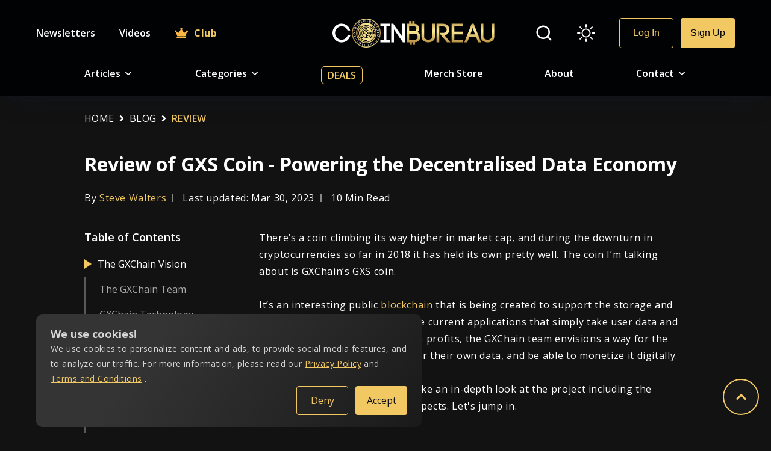

--- FILE ---
content_type: text/html; charset=utf-8
request_url: https://coinbureau.com/review/gxchain-gxs/
body_size: 21948
content:
<!DOCTYPE html><html lang="en-GB"><head><meta charSet="utf-8"/><meta name="viewport" content="width=device-width, initial-scale=1.0"/><link rel="preload" as="font"/><script async="" src="https://www.googletagmanager.com/gtag/js?id=G-D7T7RGZTEW"></script><script src="https://www.google.com/recaptcha/api.js?render=explicit" async="" defer=""></script><meta name="google-site-verification" content="V99yoHNWQvdIl6LWtydJHKjjoqsLlG7FJXEKikoOdHc"/><link rel="preload" href="/White.svg" as="image" fetchPriority="high"/><title>GXS Coin Review: What You Need to Know | Complete Beginners Guide</title><meta name="robots" content="index, follow, max-image-preview:large, max-snippet:-1, max-video-preview:-1, NOODP, NOYDIR"/><link rel="canonical" href="https://coinbureau.com/review/gxchain-gxs/"/><meta name="description" content="Before you invest in GXS Coin, read this comprehensive GXChain review. We give you everything you need to know about the project, team and token prospects"/><meta name="author" content="Steve Walters"/><meta property="article:publisher" content="http://facebook.com/coinsbureau/"/><meta property="article:published_time" content="2018-08-02T00:00:00.000Z"/><meta property="article:modified_time" content="2024-06-22T18:42:14.281Z"/><meta property="og:locale" content="en_GB"/><meta property="og:type" content="article"/><meta property="og:site_name" content="Coin Bureau"/><meta property="og:url" content="https://coinbureau.com/review/gxchain-gxs/"/><meta property="og:title" content="GXS Coin Review: What You Need to Know | Complete Beginners Guide"/><meta property="og:description" content="Before you invest in GXS Coin, read this comprehensive GXChain review. We give you everything you need to know about the project, team and token prospects"/><meta property="og:image" content="https://image.coinbureau.com/strapi/GXS_Coin_Review_Cover_3d3d2e870f.jpg"/><meta property="og:image:secure_url" content="https://image.coinbureau.com/strapi/GXS_Coin_Review_Cover_3d3d2e870f.jpg"/><meta property="og:image:width" content="900"/><meta property="og:image:height" content="577"/><meta name="twitter:card" content="summary_large_image"/><meta name="twitter:url" content="https://coinbureau.com/review/gxchain-gxs/"/><meta name="twitter:site" content="@coinbureau"/><meta name="twitter:title" content="GXS Coin Review: What You Need to Know | Complete Beginners Guide"/><meta name="twitter:description" content="Before you invest in GXS Coin, read this comprehensive GXChain review. We give you everything you need to know about the project, team and token prospects"/><meta name="twitter:image" content="https://image.coinbureau.com/strapi/GXS_Coin_Review_Cover_3d3d2e870f.jpg"/><script type="application/ld+json">{"@context":"https://schema.org","@graph":[{"@type":"Article","@id":"https://coinbureau.com/review/gxchain-gxs/#article","isPartOf":{"@id":"https://coinbureau.com/review/gxchain-gxs/"},"author":[{"@type":"Person","name":"Steve Walters","description":"Steve has been writing for the financial markets for the past 7 years and during that time has developed a growing passion for cryptocurrencies.","jobTitle":"author","url":"https://coinbureau.com/author/stevecb/","sameAs":["https://www.facebook.com/groups/130341114298729/"],"knowsAbout":["Cryptocurrency, blockchain, NFTs, GameFi, Metaverse, editor, writer, traditional financial markets. "],"alumniOf":[{"@type":"Organization","Name":"Penn State University"}]}],"headline":"Review of GXS Coin - Powering the Decentralised Data Economy","datePublished":"2018-08-02T00:00:00.000Z","dateModified":"2023-03-30T00:00:00.000Z","mainEntityOfPage":{"@type":["WebPage"],"@id":"https://coinbureau.com/review/gxchain-gxs/"},"publisher":{"@type":"Organization","name":"Coin Bureau","url":"https://coinbureau.com/","logo":{"@type":"ImageObject","url":"https://image.coinbureau.com/public/coinbureau-logo.jpg","width":"1920","height":"1080"},"brand":"Coin Bureau","publishingPrinciples":"https://coinbureau.com/about/","sameAs":["https://twitter.com/coinbureau","https://www.youtube.com/channel/UCqK_GSMbpiV8spgD3ZGloSw","https://www.linkedin.com/company/coin-bureau"]},"image":{"@type":"ImageObject","url":"https://image.coinbureau.com/strapi/GXS_Coin_Review_Cover_3d3d2e870f.jpg","height":"577","width":"900"},"thumbnailUrl":"https://image.coinbureau.com/strapi/GXS_Coin_Review_Cover_3d3d2e870f.jpg","articleSection":"Review","inLanguage":"en-GB"},{"@type":"BreadcrumbList","@id":"https://coinbureau.com/review/gxchain-gxs/#breadcrumb","itemListElement":[{"@type":"ListItem","position":1,"name":"Home","item":"https://coinbureau.com/"},{"@type":"ListItem","position":2,"name":"Blog","item":"https://coinbureau.com/blog/"},{"@type":"ListItem","position":3,"name":"Review","item":"https://coinbureau.com/category/review/"}]}]}</script><meta name="next-head-count" content="32"/><style>
          :root {
            --color-primary: #fff;
            --color-background: #121212;
            --top-nav-color: #010203;
            --footer-color: #010203;
            --footer-email-input-box-color: #191919;
            --input-box-color: #191919;
            --top-nav-box-shadow: 0px 8px 18px -6px rgba(24, 39, 75, 0.12),
              0px 12px 42px -4px rgba(24, 39, 75, 0.12);
            --primary-btn-background-color: #f2c862;
            --affiliate-link-color: #f2c862;
            --primary-btn-text-color: #010203;
            --primary-input-section-color: #191919;
            --primary-btn-hover-background-color: #eeb834;
            --secondary-btn-background-color: #010203;
            --secondary-btn-text-color: #f2c862;
            --secondary-btn-hover-background-color: #f2c86220;
            --tertiary-btn-background-color: #010203;
            --tertiary-btn-text-color: #f2c862;
            --service-card-gradient-color-one: #ffffff1f;
            --service-card-gradient-color-two: #ffffff00;
            --primary-description-color: #ffffffcc;
            --offers-tag-backgroud-color: #f2c86233;
            --offers-text-color: #f2c862;
            --coin-border-color: #ffffff33;
            --pagination-button-color: #ffffff60;
            --deals-cards-color: #191919;
            --deals-search-color: #ffffff;
            --deals-dropdown-border-color: rgba(242, 200, 98, 0.2);
            --deals-dropdown-background-color: #ffffff;
            --deals-dropdown-list-color: #ffffff;
            --deals-dropdown-list-hover-color: #f2c862;
            --color-description: #ffffff80;
            --color-scrollbar-track: #ffffff4d;
            --binance-card-background-color: linear-gradient(
              126.6deg,
              rgba(255, 255, 255, 0.12) 28.69%,
              rgba(255, 255, 255, 0) 100%
            );
            --table-data-color: #12121230;
            --table-border-color: #f2c86240;
            --email-autofill-color: #191919;
            --newsletter-gradient: linear-gradient(
              126.6deg,
              rgba(255, 255, 255, 0.12) 28.69%,
              rgba(255, 255, 255, 0) 100%
            );
            --contact-paragraph: #ffffff;
            --about-us-paragraph-color: #ffffffb2;
            --color-card-background: #222222ba;
            --color-card-background-hover: #27272785;
            --error-message: #f82d2d;
            --success-message: #1aab03;
            --faq-answer-color: rgba(255, 255, 255, 0.8);
            --footer-border-bottom-color: linear-gradient(
              90.01deg,
              #f2c85b 1.57%,
              #dcc872 99.24%
            );
            --table-odd-row-background: linear-gradient(to right, #ffffff12, #ffffff00);
            --table-even-row-background: #12121230;
            --cookie-card-gradient: linear-gradient(
              126.6deg,
              #343434 28.69%,
              #1a1a1a 100%
            );
            --link-color: #f2c862;
          }
          
            
          </style><link rel="shortcut icon" href="/favicon.ico"/><link rel="icon" type="image/x-icon" href="/favicon.ico"/><link rel="mask-icon" href="https://image.coinbureau.com/public/svg-logo.svg" color="#946A09"/><meta name="robots" content="index, follow, max-image-preview:large, max-snippet:-1, max-video-preview:-1, NOODP, NOYDIR"/><meta name="ahrefs-site-verification" content="abbaedaab0bbaf63aa05ec1b0750977e91cfae139ecd8c90ee36ac689112eee3"/><meta property="og:locale" content="en_GB"/><meta property="og:type" content="website"/><meta property="og:site_name" content="Coin Bureau"/><meta property="og:image" content="https://image.coinbureau.com/public/coinbureau-logo.jpg"/><meta property="og:image:secure_url" content="https://image.coinbureau.com/public/coinbureau-logo.jpg"/><meta property="og:image:width" content="1440"/><meta property="og:image:height" content="864"/><meta name="twitter:card" content="summary_large_image"/><meta name="twitter:image" content="https://image.coinbureau.com/public/coinbureau-logo.jpg"/><meta name="twitter:site" content="@coinbureau"/><link rel="preload" href="/_next/static/media/3d9ea938b6afa941-s.p.woff2" as="font" type="font/woff2" crossorigin="anonymous" data-next-font="size-adjust"/><link rel="preload" href="/_next/static/css/14e9bb9efc7b50b6.css" as="style"/><link rel="stylesheet" href="/_next/static/css/14e9bb9efc7b50b6.css" data-n-g=""/><link rel="preload" href="/_next/static/css/565ffab0e0fffbf3.css" as="style"/><link rel="stylesheet" href="/_next/static/css/565ffab0e0fffbf3.css" data-n-p=""/><noscript data-n-css=""></noscript><script defer="" nomodule="" src="/_next/static/chunks/polyfills-c67a75d1b6f99dc8.js"></script><script src="/_next/static/chunks/webpack-c62c69196487f87f.js" defer=""></script><script src="/_next/static/chunks/framework-4075cc73238c127f.js" defer=""></script><script src="/_next/static/chunks/main-9d299e129fbe6870.js" defer=""></script><script src="/_next/static/chunks/pages/_app-e4c66ea5e268e549.js" defer=""></script><script src="/_next/static/chunks/1a48c3c1-f9d88dc7d8bb913f.js" defer=""></script><script src="/_next/static/chunks/9755-f1732716ff95e1e0.js" defer=""></script><script src="/_next/static/chunks/5935-01c938323ead8e5b.js" defer=""></script><script src="/_next/static/chunks/6396-df0da23d65aa3994.js" defer=""></script><script src="/_next/static/chunks/pages/%5Bcategory%5D/%5Barticle%5D-90b942a3f3050c4b.js" defer=""></script><script src="/_next/static/vDgqsumi--qTSFU58VGPL/_buildManifest.js" defer=""></script><script src="/_next/static/vDgqsumi--qTSFU58VGPL/_ssgManifest.js" defer=""></script></head><body><script>(function() {
	function(){let o=function(){let o=window.localStorage.getItem("theme");if("string"==typeof o)return o;let r=window.matchMedia("(prefers-color-scheme: light)"),e="boolean"==typeof r.matches;return e&&r.matches?"light":"dark"}(),r=document.documentElement;r.style.setProperty("--initial-color-mode",o),"light"===o&&document.documentElement.setAttribute("data-theme","light")}
	setInitialColorMode();
})()
</script><div id="__next"><main class="__className_ea17e2"><div class="Layout_mainDiv__h065T"><div class="Layout_nav__u12Hm" style="pointer-events:auto"><div class="Layout_showNav__bH5vJ"><div class="Layout_navDesktop__vrRID"><div class="TopNav_mainDiv__cuKYv"><nav class="TopNav_nav__zY_6d"><div class="TopNav_topBar__tch_k"><div class="TopNav_leftDiv__BEVjX"><a href="/newsletters/"><div class="TopNav_itemUpDiv__gZtnp">Newsletters</div></a><a href="/videos/"><div class="TopNav_itemUpDiv__gZtnp">Videos</div></a><a href="https://hub.coinbureau.com/research-feed/" class="TopNav_clubNavDiv__2u8BC"><div class="TopNav_club__7aob_"><svg stroke="currentColor" fill="currentColor" stroke-width="0" viewBox="0 0 640 512" class="TopNav_clubIcon__9cpnw" height="1em" width="1em" xmlns="http://www.w3.org/2000/svg"><path d="M528 448H112c-8.8 0-16 7.2-16 16v32c0 8.8 7.2 16 16 16h416c8.8 0 16-7.2 16-16v-32c0-8.8-7.2-16-16-16zm64-320c-26.5 0-48 21.5-48 48 0 7.1 1.6 13.7 4.4 19.8L476 239.2c-15.4 9.2-35.3 4-44.2-11.6L350.3 85C361 76.2 368 63 368 48c0-26.5-21.5-48-48-48s-48 21.5-48 48c0 15 7 28.2 17.7 37l-81.5 142.6c-8.9 15.6-28.9 20.8-44.2 11.6l-72.3-43.4c2.7-6 4.4-12.7 4.4-19.8 0-26.5-21.5-48-48-48S0 149.5 0 176s21.5 48 48 48c2.6 0 5.2-.4 7.7-.8L128 416h384l72.3-192.8c2.5.4 5.1.8 7.7.8 26.5 0 48-21.5 48-48s-21.5-48-48-48z"></path></svg> Club</div></a></div><div class="TopNav_logoDiv__e2pGB"><a href="/"><img alt="Coin Bureau" fetchPriority="high" decoding="async" data-nimg="fill" style="position:absolute;height:100%;width:100%;left:0;top:0;right:0;bottom:0;object-fit:contain;color:transparent" src="/White.svg"/></a></div><div class="TopNav_rightDiv__YqPDt"><div><div class="TopNav_searchDiv__0JIlC"><svg stroke="currentColor" fill="none" stroke-width="2" viewBox="0 0 24 24" stroke-linecap="round" stroke-linejoin="round" class="TopNav_searchIcon__LOoxf" height="1em" width="1em" xmlns="http://www.w3.org/2000/svg"><circle cx="11" cy="11" r="8"></circle><line x1="21" y1="21" x2="16.65" y2="16.65"></line></svg><div class="TopNav_searchBarHide__AOdnA false"><div class="SearchNav_mainDiv__IuIL5"><div class="SearchNav_searchDiv__AIZsz"><div class="SearchNav_searchBar__3BumA"><div class="SearchNav_searchIconDiv__eKLY3"><svg stroke="currentColor" fill="none" stroke-width="2" viewBox="0 0 24 24" stroke-linecap="round" stroke-linejoin="round" class="SearchNav_searchIcon__YsNmW" height="1em" width="1em" xmlns="http://www.w3.org/2000/svg"><circle cx="11" cy="11" r="8"></circle><line x1="21" y1="21" x2="16.65" y2="16.65"></line></svg></div><div class="SearchNav_searchInputDiv__8DVdO"><input type="text" placeholder="Search"/></div></div></div></div></div></div></div><div class="TopNav_colorModeDiv__g7TCr"></div></div></div><div class="TopNav_bottomBar__ZZ0uu"><div class="TopNav_itemDiv__K2xqP"><span style="padding-right:5px"> Articles </span> <svg stroke="currentColor" fill="currentColor" stroke-width="0" viewBox="0 0 512 512" class="TopNav_downArrow__Zjwgv" height="1em" width="1em" xmlns="http://www.w3.org/2000/svg"><path d="M256 294.1L383 167c9.4-9.4 24.6-9.4 33.9 0s9.3 24.6 0 34L273 345c-9.1 9.1-23.7 9.3-33.1.7L95 201.1c-4.7-4.7-7-10.9-7-17s2.3-12.3 7-17c9.4-9.4 24.6-9.4 33.9 0l127.1 127z"></path></svg><div class="TopNav_dropdownMenu__oM2UD"><div class="ArticlesNav_mainDiv__5f2w5"><div class="ArticlesNav_articleDropdown__Z6lQf"><div class="ArticlesNav_leftDiv__oBfAd"><div class="ArticlesNav_articleListHeader__ktWmE">Top Resources</div><div><a href="/services/crypto-tax-software/"><div class="ArticlesNav_articleList__NCViH">Best Crypto Tax Software in 2026: Top 7 Tax Tools for Crypto</div></a></div><div><a href="/review/top-crypto-telegram-channels/"><div class="ArticlesNav_articleList__NCViH">The Top 10 Best Crypto Telegram Channels</div></a></div><div><a href="/analysis/top-crypto-youtubers/"><div class="ArticlesNav_articleList__NCViH">10 Best Crypto YouTube Channels to Watch in 2026</div></a></div><div><a href="/analysis/best-hardware-wallets/"><div class="ArticlesNav_articleList__NCViH">5 Best Hardware Wallets for 2026: Top Crypto Wallets Reviewed!</div></a></div><div class="ArticlesNav_articleListFooter__G_j3a"><a href="/category/analysis/">VIEW ALL TOP RESOURCES   <svg stroke="currentColor" fill="currentColor" stroke-width="0" viewBox="0 0 1024 1024" height="1em" width="1em" xmlns="http://www.w3.org/2000/svg"><path d="M869 487.8L491.2 159.9c-2.9-2.5-6.6-3.9-10.5-3.9h-88.5c-7.4 0-10.8 9.2-5.2 14l350.2 304H152c-4.4 0-8 3.6-8 8v60c0 4.4 3.6 8 8 8h585.1L386.9 854c-5.6 4.9-2.2 14 5.2 14h91.5c1.9 0 3.8-.7 5.2-2L869 536.2a32.07 32.07 0 0 0 0-48.4z"></path></svg></a></div></div><div class="ArticlesNav_middleDiv___HaHN"><div class="ArticlesNav_articleListHeader__ktWmE">Beginner Education</div><div><a href="/education/what-is-bitcoin/"><div class="ArticlesNav_articleList__NCViH">What is Bitcoin? A Simple Explanation</div></a></div><div><a href="/education/what-is-ethereum/"><div class="ArticlesNav_articleList__NCViH">Ethereum 101: The Ultimate Guide to Understanding Ethereum</div></a></div><div><a href="/education/what-is-blockchain-technology/"><div class="ArticlesNav_articleList__NCViH">What is Blockchain in Simple Terms?</div></a></div><div><a href="/education/ethereum-smart-contracts/"><div class="ArticlesNav_articleList__NCViH">What is a Smart Contract? Contracts on the Blockchain!</div></a></div><div class="ArticlesNav_articleListFooter__G_j3a"><a href="/category/education/">VIEW ALL BEGINNER EDUCATION   <svg stroke="currentColor" fill="currentColor" stroke-width="0" viewBox="0 0 1024 1024" height="1em" width="1em" xmlns="http://www.w3.org/2000/svg"><path d="M869 487.8L491.2 159.9c-2.9-2.5-6.6-3.9-10.5-3.9h-88.5c-7.4 0-10.8 9.2-5.2 14l350.2 304H152c-4.4 0-8 3.6-8 8v60c0 4.4 3.6 8 8 8h585.1L386.9 854c-5.6 4.9-2.2 14 5.2 14h91.5c1.9 0 3.8-.7 5.2-2L869 536.2a32.07 32.07 0 0 0 0-48.4z"></path></svg></a></div></div><div class="ArticlesNav_rightDiv__zdOOn"><div class="ArticlesNav_articleListHeader__ktWmE">Hot Reviews</div><div><a href="/review/binance/"><div class="ArticlesNav_articleList__NCViH">Binance Review 2026: Pros &amp; Cons and In-Depth Exchange Overview</div></a></div><div><a href="/review/okx/"><div class="ArticlesNav_articleList__NCViH">OKX Review 2026: Powerful All-In-One Crypto Exchange!</div></a></div><div><a href="/review/trezor-models-compared/"><div class="ArticlesNav_articleList__NCViH">Trezor Review: Trezor One Vs Trezor Model T, Which is Best for You?</div></a></div><div><a href="/review/koinly-review/"><div class="ArticlesNav_articleList__NCViH">Koinly Review 2026: Crypto Tax Made Easy!</div></a></div><div class="ArticlesNav_articleListFooter__G_j3a"><a href="/category/review/">VIEW ALL HOT REVIEWS   <svg stroke="currentColor" fill="currentColor" stroke-width="0" viewBox="0 0 1024 1024" height="1em" width="1em" xmlns="http://www.w3.org/2000/svg"><path d="M869 487.8L491.2 159.9c-2.9-2.5-6.6-3.9-10.5-3.9h-88.5c-7.4 0-10.8 9.2-5.2 14l350.2 304H152c-4.4 0-8 3.6-8 8v60c0 4.4 3.6 8 8 8h585.1L386.9 854c-5.6 4.9-2.2 14 5.2 14h91.5c1.9 0 3.8-.7 5.2-2L869 536.2a32.07 32.07 0 0 0 0-48.4z"></path></svg></a></div></div></div></div></div></div><div class="TopNav_itemDiv__K2xqP"><span style="padding-right:5px">Categories </span> <svg stroke="currentColor" fill="currentColor" stroke-width="0" viewBox="0 0 512 512" class="TopNav_downArrow__Zjwgv" height="1em" width="1em" xmlns="http://www.w3.org/2000/svg"><path d="M256 294.1L383 167c9.4-9.4 24.6-9.4 33.9 0s9.3 24.6 0 34L273 345c-9.1 9.1-23.7 9.3-33.1.7L95 201.1c-4.7-4.7-7-10.9-7-17s2.3-12.3 7-17c9.4-9.4 24.6-9.4 33.9 0l127.1 127z"></path></svg><div class="TopNav_dropdownMenu__oM2UD"><div class="CategoriesNav_mainDiv__k_L3O"><div class="CategoriesNav_categoryDropdown__4gqKl"><div class="CategoriesNav_categoryDiv__ZsHs1"><a href="/blog/"><div class="CategoriesNav_categoryList__uEIAe"><div class="CategoriesNav_name__P8czP">All Categories</div><div class="CategoriesNav_description__YxurQ">Learn everything you need to know</div></div></a></div><div class="CategoriesNav_categoryDiv__ZsHs1"><a href="/category/education/"><div class="CategoriesNav_categoryList__uEIAe"><div class="CategoriesNav_name__P8czP">Education</div><div class="CategoriesNav_description__YxurQ">Blockchain and crypto education is where it all starts.</div></div></a></div><div class="CategoriesNav_categoryDiv__ZsHs1"><a href="/category/defi/"><div class="CategoriesNav_categoryList__uEIAe"><div class="CategoriesNav_name__P8czP">DeFi</div><div class="CategoriesNav_description__YxurQ">DeFi, or decentralized finance, is working to replace centralized traditional finance.</div></div></a></div><div class="CategoriesNav_categoryDiv__ZsHs1"><a href="/category/adoption/"><div class="CategoriesNav_categoryList__uEIAe"><div class="CategoriesNav_name__P8czP">Adoption</div><div class="CategoriesNav_description__YxurQ">Cryptocurrency adoption is needed to make these digital assets go mainstream.</div></div></a></div><div class="CategoriesNav_categoryDiv__ZsHs1"><a href="/category/review/"><div class="CategoriesNav_categoryList__uEIAe"><div class="CategoriesNav_name__P8czP">Reviews</div><div class="CategoriesNav_description__YxurQ">Loads of cryptocurrency and blockchain project reviews for your education.</div></div></a></div><div class="CategoriesNav_categoryDiv__ZsHs1"><a href="/category/guides/"><div class="CategoriesNav_categoryList__uEIAe"><div class="CategoriesNav_name__P8czP">Guides</div><div class="CategoriesNav_description__YxurQ">Our blockchain guides will help you find your way through exchanges, tools, and other crypto apps.</div></div></a></div><div class="CategoriesNav_categoryDiv__ZsHs1"><a href="/category/trading/"><div class="CategoriesNav_categoryList__uEIAe"><div class="CategoriesNav_name__P8czP">Trading</div><div class="CategoriesNav_description__YxurQ">Crypto trading is a great way to get involved in the blockchain revolution.</div></div></a></div><div class="CategoriesNav_categoryDiv__ZsHs1"><a href="/category/mining/"><div class="CategoriesNav_categoryList__uEIAe"><div class="CategoriesNav_name__P8czP">Mining</div><div class="CategoriesNav_description__YxurQ">Learn everything you need to know about crypto mining</div></div></a></div><div class="CategoriesNav_categoryDiv__ZsHs1"><a href="/category/news/"><div class="CategoriesNav_categoryList__uEIAe"><div class="CategoriesNav_name__P8czP">News</div><div class="CategoriesNav_description__YxurQ">Crypto markets move fast. Let us keep you up to date with our detailed crypto news coverage.</div></div></a></div></div></div></div></div><div class="TopNav_itemDealDiv__x1mWc"><a href="/deals/">Deals</a></div><div class="TopNav_itemDiv__K2xqP"><a href="https://store.coinbureau.com/" target="_blank " id="merch_store_id" aria-label="go to store">Merch Store</a></div><div class="TopNav_itemDiv__K2xqP"><a href="/about/">About</a></div><div class="TopNav_itemDiv__K2xqP"><span style="padding-right:5px">Contact </span> <svg stroke="currentColor" fill="currentColor" stroke-width="0" viewBox="0 0 512 512" class="TopNav_downArrow__Zjwgv" height="1em" width="1em" xmlns="http://www.w3.org/2000/svg"><path d="M256 294.1L383 167c9.4-9.4 24.6-9.4 33.9 0s9.3 24.6 0 34L273 345c-9.1 9.1-23.7 9.3-33.1.7L95 201.1c-4.7-4.7-7-10.9-7-17s2.3-12.3 7-17c9.4-9.4 24.6-9.4 33.9 0l127.1 127z"></path></svg><div class="TopNav_dropdownMenu__oM2UD"><div class="ContactNav_mainDiv__eUxZW"><div class="ContactNav_categoryDropdown__o_rtO"><div class="ContactNav_categoryDiv__YNMEe"><a href="/contact/"><div class="ContactNav_categoryList__Mgkzz"><div class="ContactNav_name__TPrgg">General Inquiries</div><div class="ContactNav_description__TEgtb">Have questions? Feel free to reach out and we’ll be in touch</div></div></a></div><div class="ContactNav_categoryDiv__YNMEe"><a href="/careers/"><div class="ContactNav_categoryList__Mgkzz"><div class="ContactNav_name__TPrgg">Work  With Us</div><div class="ContactNav_description__TEgtb">Are you crypto-obsessed like us and want to share your Knowledge with the world? Check out our job postings or drop us a CV</div></div></a></div><div class="ContactNav_categoryDiv__YNMEe"><a href="/write-for-us/"><div class="ContactNav_categoryList__Mgkzz"><div class="ContactNav_name__TPrgg">Write For Us</div><div class="ContactNav_description__TEgtb">Want to put your penmanship to the test in the dynamic world of crypto? We’d love to hear from you!</div></div></a></div><div class="ContactNav_categoryDiv__YNMEe"><a href="/press-release-inquiry/"><div class="ContactNav_categoryList__Mgkzz"><div class="ContactNav_name__TPrgg">Press Release Inquiry</div><div class="ContactNav_description__TEgtb">Have some exciting news &amp; developments to share with our community? Inquire about Press Release services here!</div></div></a></div><div class="ContactNav_categoryDiv__YNMEe"><a href="/review-inquiry/"><div class="ContactNav_categoryList__Mgkzz"><div class="ContactNav_name__TPrgg">Review Inquiry</div><div class="ContactNav_description__TEgtb">Building an exciting project that you want to share with the world? Let us review it and spread the word!</div></div></a></div><div class="ContactNav_categoryDiv__YNMEe"><a href="/content-update-request/"><div class="ContactNav_categoryList__Mgkzz"><div class="ContactNav_name__TPrgg">Content Update Request</div><div class="ContactNav_description__TEgtb">One of our articles in need of a refresh &amp; update? Give us a shout!</div></div></a></div></div></div></div></div></div></nav></div></div><div class="Layout_navTablet__gBz6X"><div class="TopNavTablet_mainDiv__LP0Kw"><nav class="TopNavTablet_nav__9vA1l"><div class="TopNavTablet_topBar__sM_eh"><div class="TopNavTablet_leftDiv__SgTIN"><div class="TopNavTablet_hamburgerDiv__9JRZf"><svg stroke="currentColor" fill="currentColor" stroke-width="0" viewBox="0 0 512 512" class="TopNavTablet_hamburgerIcon__YtAoX" height="1em" width="1em" xmlns="http://www.w3.org/2000/svg"><path d="M32 96v64h448V96H32zm0 128v64h448v-64H32zm0 128v64h448v-64H32z"></path></svg></div><div class="TopNavTablet_menuBarHide___XJeu false"><div class="MenuBar_menuDropdown__OJHj1"><div><div class="MenuBar_topDiv__cPZ6f"><div class="MenuBar_searchBar__vWWHZ"><div class="SearchNavTablet_mainDiv__sHvLd"><div class="SearchNavTablet_searchDiv__SB0ay"><form><div class="SearchNavTablet_searchBar__sNJqX"><div class="SearchNavTablet_searchIconDiv__F51w_"><svg stroke="currentColor" fill="none" stroke-width="2" viewBox="0 0 24 24" stroke-linecap="round" stroke-linejoin="round" class="SearchNavTablet_searchIcon__1kmAm" height="1em" width="1em" xmlns="http://www.w3.org/2000/svg"><circle cx="11" cy="11" r="8"></circle><line x1="21" y1="21" x2="16.65" y2="16.65"></line></svg></div><div class="SearchNavTablet_searchInputDiv__CUMRP"><input type="text" placeholder="Search"/></div></div></form></div></div></div><div class="MenuBar_colorModeDiv__mW5rW"><svg stroke="currentColor" fill="currentColor" stroke-width="0" viewBox="0 0 16 16" class="MenuBar_modeIcon__iFETf" height="1em" width="1em" xmlns="http://www.w3.org/2000/svg"><path d="M8 11a3 3 0 1 1 0-6 3 3 0 0 1 0 6zm0 1a4 4 0 1 0 0-8 4 4 0 0 0 0 8zM8 0a.5.5 0 0 1 .5.5v2a.5.5 0 0 1-1 0v-2A.5.5 0 0 1 8 0zm0 13a.5.5 0 0 1 .5.5v2a.5.5 0 0 1-1 0v-2A.5.5 0 0 1 8 13zm8-5a.5.5 0 0 1-.5.5h-2a.5.5 0 0 1 0-1h2a.5.5 0 0 1 .5.5zM3 8a.5.5 0 0 1-.5.5h-2a.5.5 0 0 1 0-1h2A.5.5 0 0 1 3 8zm10.657-5.657a.5.5 0 0 1 0 .707l-1.414 1.415a.5.5 0 1 1-.707-.708l1.414-1.414a.5.5 0 0 1 .707 0zm-9.193 9.193a.5.5 0 0 1 0 .707L3.05 13.657a.5.5 0 0 1-.707-.707l1.414-1.414a.5.5 0 0 1 .707 0zm9.193 2.121a.5.5 0 0 1-.707 0l-1.414-1.414a.5.5 0 0 1 .707-.707l1.414 1.414a.5.5 0 0 1 0 .707zM4.464 4.465a.5.5 0 0 1-.707 0L2.343 3.05a.5.5 0 1 1 .707-.707l1.414 1.414a.5.5 0 0 1 0 .708z"></path></svg></div></div><a href="#articleNav"><div class="MenuBar_menuBarDiv__9CIru"><div class="MenuBar_menuBarList__wtSfT"><div class="MenuBar_name__R_85z"><span style="padding-right:5px"> Articles </span> <svg stroke="currentColor" fill="currentColor" stroke-width="0" viewBox="0 0 512 512" class="MenuBar_downArrow__cMRw0" height="1em" width="1em" xmlns="http://www.w3.org/2000/svg"><path d="M256 294.1L383 167c9.4-9.4 24.6-9.4 33.9 0s9.3 24.6 0 34L273 345c-9.1 9.1-23.7 9.3-33.1.7L95 201.1c-4.7-4.7-7-10.9-7-17s2.3-12.3 7-17c9.4-9.4 24.6-9.4 33.9 0l127.1 127z"></path></svg></div></div></div></a><div class="MenuBar_inactiveDropdownMenu__2r0f2" id="articleNav"><div class="ArticlesNav_mainDiv__5f2w5"><div class="ArticlesNav_articleDropdown__Z6lQf"><div class="ArticlesNav_leftDiv__oBfAd"><div class="ArticlesNav_articleListHeader__ktWmE">Top Resources</div><div><a href="/services/crypto-tax-software/"><div class="ArticlesNav_articleList__NCViH">Best Crypto Tax Software in 2026: Top 7 Tax Tools for Crypto</div></a></div><div><a href="/review/top-crypto-telegram-channels/"><div class="ArticlesNav_articleList__NCViH">The Top 10 Best Crypto Telegram Channels</div></a></div><div><a href="/analysis/top-crypto-youtubers/"><div class="ArticlesNav_articleList__NCViH">10 Best Crypto YouTube Channels to Watch in 2026</div></a></div><div><a href="/analysis/best-hardware-wallets/"><div class="ArticlesNav_articleList__NCViH">5 Best Hardware Wallets for 2026: Top Crypto Wallets Reviewed!</div></a></div><div class="ArticlesNav_articleListFooter__G_j3a"><a href="/category/analysis/">VIEW ALL TOP RESOURCES   <svg stroke="currentColor" fill="currentColor" stroke-width="0" viewBox="0 0 1024 1024" height="1em" width="1em" xmlns="http://www.w3.org/2000/svg"><path d="M869 487.8L491.2 159.9c-2.9-2.5-6.6-3.9-10.5-3.9h-88.5c-7.4 0-10.8 9.2-5.2 14l350.2 304H152c-4.4 0-8 3.6-8 8v60c0 4.4 3.6 8 8 8h585.1L386.9 854c-5.6 4.9-2.2 14 5.2 14h91.5c1.9 0 3.8-.7 5.2-2L869 536.2a32.07 32.07 0 0 0 0-48.4z"></path></svg></a></div></div><div class="ArticlesNav_middleDiv___HaHN"><div class="ArticlesNav_articleListHeader__ktWmE">Beginner Education</div><div><a href="/education/what-is-bitcoin/"><div class="ArticlesNav_articleList__NCViH">What is Bitcoin? A Simple Explanation</div></a></div><div><a href="/education/what-is-ethereum/"><div class="ArticlesNav_articleList__NCViH">Ethereum 101: The Ultimate Guide to Understanding Ethereum</div></a></div><div><a href="/education/what-is-blockchain-technology/"><div class="ArticlesNav_articleList__NCViH">What is Blockchain in Simple Terms?</div></a></div><div><a href="/education/ethereum-smart-contracts/"><div class="ArticlesNav_articleList__NCViH">What is a Smart Contract? Contracts on the Blockchain!</div></a></div><div class="ArticlesNav_articleListFooter__G_j3a"><a href="/category/education/">VIEW ALL BEGINNER EDUCATION   <svg stroke="currentColor" fill="currentColor" stroke-width="0" viewBox="0 0 1024 1024" height="1em" width="1em" xmlns="http://www.w3.org/2000/svg"><path d="M869 487.8L491.2 159.9c-2.9-2.5-6.6-3.9-10.5-3.9h-88.5c-7.4 0-10.8 9.2-5.2 14l350.2 304H152c-4.4 0-8 3.6-8 8v60c0 4.4 3.6 8 8 8h585.1L386.9 854c-5.6 4.9-2.2 14 5.2 14h91.5c1.9 0 3.8-.7 5.2-2L869 536.2a32.07 32.07 0 0 0 0-48.4z"></path></svg></a></div></div><div class="ArticlesNav_rightDiv__zdOOn"><div class="ArticlesNav_articleListHeader__ktWmE">Hot Reviews</div><div><a href="/review/binance/"><div class="ArticlesNav_articleList__NCViH">Binance Review 2026: Pros &amp; Cons and In-Depth Exchange Overview</div></a></div><div><a href="/review/okx/"><div class="ArticlesNav_articleList__NCViH">OKX Review 2026: Powerful All-In-One Crypto Exchange!</div></a></div><div><a href="/review/trezor-models-compared/"><div class="ArticlesNav_articleList__NCViH">Trezor Review: Trezor One Vs Trezor Model T, Which is Best for You?</div></a></div><div><a href="/review/koinly-review/"><div class="ArticlesNav_articleList__NCViH">Koinly Review 2026: Crypto Tax Made Easy!</div></a></div><div class="ArticlesNav_articleListFooter__G_j3a"><a href="/category/review/">VIEW ALL HOT REVIEWS   <svg stroke="currentColor" fill="currentColor" stroke-width="0" viewBox="0 0 1024 1024" height="1em" width="1em" xmlns="http://www.w3.org/2000/svg"><path d="M869 487.8L491.2 159.9c-2.9-2.5-6.6-3.9-10.5-3.9h-88.5c-7.4 0-10.8 9.2-5.2 14l350.2 304H152c-4.4 0-8 3.6-8 8v60c0 4.4 3.6 8 8 8h585.1L386.9 854c-5.6 4.9-2.2 14 5.2 14h91.5c1.9 0 3.8-.7 5.2-2L869 536.2a32.07 32.07 0 0 0 0-48.4z"></path></svg></a></div></div></div></div></div><a href="#categoryNav"><div class="MenuBar_menuBarDiv__9CIru"><div class="MenuBar_menuBarList__wtSfT"><div class="MenuBar_name__R_85z"><span style="padding-right:5px"> Categories </span> <svg stroke="currentColor" fill="currentColor" stroke-width="0" viewBox="0 0 512 512" class="MenuBar_downArrow__cMRw0" height="1em" width="1em" xmlns="http://www.w3.org/2000/svg"><path d="M256 294.1L383 167c9.4-9.4 24.6-9.4 33.9 0s9.3 24.6 0 34L273 345c-9.1 9.1-23.7 9.3-33.1.7L95 201.1c-4.7-4.7-7-10.9-7-17s2.3-12.3 7-17c9.4-9.4 24.6-9.4 33.9 0l127.1 127z"></path></svg></div></div></div></a><div class="MenuBar_inactiveDropdownMenu__2r0f2" id="categoryNav"><div class="CategoriesNav_mainDiv__k_L3O"><div class="CategoriesNav_categoryDropdown__4gqKl"><div class="CategoriesNav_categoryDiv__ZsHs1"><a href="/blog/"><div class="CategoriesNav_categoryList__uEIAe"><div class="CategoriesNav_name__P8czP">All Categories</div><div class="CategoriesNav_description__YxurQ">Learn everything you need to know</div></div></a></div><div class="CategoriesNav_categoryDiv__ZsHs1"><a href="/category/education/"><div class="CategoriesNav_categoryList__uEIAe"><div class="CategoriesNav_name__P8czP">Education</div><div class="CategoriesNav_description__YxurQ">Blockchain and crypto education is where it all starts.</div></div></a></div><div class="CategoriesNav_categoryDiv__ZsHs1"><a href="/category/defi/"><div class="CategoriesNav_categoryList__uEIAe"><div class="CategoriesNav_name__P8czP">DeFi</div><div class="CategoriesNav_description__YxurQ">DeFi, or decentralized finance, is working to replace centralized traditional finance.</div></div></a></div><div class="CategoriesNav_categoryDiv__ZsHs1"><a href="/category/adoption/"><div class="CategoriesNav_categoryList__uEIAe"><div class="CategoriesNav_name__P8czP">Adoption</div><div class="CategoriesNav_description__YxurQ">Cryptocurrency adoption is needed to make these digital assets go mainstream.</div></div></a></div><div class="CategoriesNav_categoryDiv__ZsHs1"><a href="/category/review/"><div class="CategoriesNav_categoryList__uEIAe"><div class="CategoriesNav_name__P8czP">Reviews</div><div class="CategoriesNav_description__YxurQ">Loads of cryptocurrency and blockchain project reviews for your education.</div></div></a></div><div class="CategoriesNav_categoryDiv__ZsHs1"><a href="/category/guides/"><div class="CategoriesNav_categoryList__uEIAe"><div class="CategoriesNav_name__P8czP">Guides</div><div class="CategoriesNav_description__YxurQ">Our blockchain guides will help you find your way through exchanges, tools, and other crypto apps.</div></div></a></div><div class="CategoriesNav_categoryDiv__ZsHs1"><a href="/category/trading/"><div class="CategoriesNav_categoryList__uEIAe"><div class="CategoriesNav_name__P8czP">Trading</div><div class="CategoriesNav_description__YxurQ">Crypto trading is a great way to get involved in the blockchain revolution.</div></div></a></div><div class="CategoriesNav_categoryDiv__ZsHs1"><a href="/category/mining/"><div class="CategoriesNav_categoryList__uEIAe"><div class="CategoriesNav_name__P8czP">Mining</div><div class="CategoriesNav_description__YxurQ">Learn everything you need to know about crypto mining</div></div></a></div><div class="CategoriesNav_categoryDiv__ZsHs1"><a href="/category/news/"><div class="CategoriesNav_categoryList__uEIAe"><div class="CategoriesNav_name__P8czP">News</div><div class="CategoriesNav_description__YxurQ">Crypto markets move fast. Let us keep you up to date with our detailed crypto news coverage.</div></div></a></div></div></div></div><div class="MenuBar_menuBarDiv__9CIru"><div class="MenuBar_menuBarList__wtSfT MenuBar_itemDealDiv__9HBRA"><a href="/deals/" id=""><div class="MenuBar_name__R_85z">Deals</div></a></div></div><div class="MenuBar_menuBarDiv__9CIru"><div class="MenuBar_menuBarList__wtSfT false"><a href="https://store.coinbureau.com/" id="merch_store_id"><div class="MenuBar_name__R_85z">Merch Store</div></a></div></div><div class="MenuBar_menuBarDiv__9CIru"><div class="MenuBar_menuBarList__wtSfT false"><a href="/newsletters/" id=""><div class="MenuBar_name__R_85z">Newsletters</div></a></div></div><div class="MenuBar_menuBarDiv__9CIru"><div class="MenuBar_menuBarList__wtSfT false"><a href="/videos/" id=""><div class="MenuBar_name__R_85z">Videos</div></a></div></div><div class="MenuBar_menuBarDiv__9CIru"><div class="MenuBar_menuBarList__wtSfT false"><a href="/about/" id=""><div class="MenuBar_name__R_85z">About</div></a></div></div><a href="#contactNav"><div class="MenuBar_menuBarDiv__9CIru"><div class="MenuBar_menuBarList__wtSfT"><div class="MenuBar_name__R_85z"><span style="padding-right:5px"> Contact </span> <svg stroke="currentColor" fill="currentColor" stroke-width="0" viewBox="0 0 512 512" class="MenuBar_downArrow__cMRw0" height="1em" width="1em" xmlns="http://www.w3.org/2000/svg"><path d="M256 294.1L383 167c9.4-9.4 24.6-9.4 33.9 0s9.3 24.6 0 34L273 345c-9.1 9.1-23.7 9.3-33.1.7L95 201.1c-4.7-4.7-7-10.9-7-17s2.3-12.3 7-17c9.4-9.4 24.6-9.4 33.9 0l127.1 127z"></path></svg></div></div></div></a><div class="MenuBar_inactiveDropdownMenu__2r0f2" id="contactNav"><div class="ContactNav_mainDiv__eUxZW"><div class="ContactNav_categoryDropdown__o_rtO"><div class="ContactNav_categoryDiv__YNMEe"><a href="/contact/"><div class="ContactNav_categoryList__Mgkzz"><div class="ContactNav_name__TPrgg">General Inquiries</div><div class="ContactNav_description__TEgtb">Have questions? Feel free to reach out and we’ll be in touch</div></div></a></div><div class="ContactNav_categoryDiv__YNMEe"><a href="/careers/"><div class="ContactNav_categoryList__Mgkzz"><div class="ContactNav_name__TPrgg">Work  With Us</div><div class="ContactNav_description__TEgtb">Are you crypto-obsessed like us and want to share your Knowledge with the world? Check out our job postings or drop us a CV</div></div></a></div><div class="ContactNav_categoryDiv__YNMEe"><a href="/write-for-us/"><div class="ContactNav_categoryList__Mgkzz"><div class="ContactNav_name__TPrgg">Write For Us</div><div class="ContactNav_description__TEgtb">Want to put your penmanship to the test in the dynamic world of crypto? We’d love to hear from you!</div></div></a></div><div class="ContactNav_categoryDiv__YNMEe"><a href="/press-release-inquiry/"><div class="ContactNav_categoryList__Mgkzz"><div class="ContactNav_name__TPrgg">Press Release Inquiry</div><div class="ContactNav_description__TEgtb">Have some exciting news &amp; developments to share with our community? Inquire about Press Release services here!</div></div></a></div><div class="ContactNav_categoryDiv__YNMEe"><a href="/review-inquiry/"><div class="ContactNav_categoryList__Mgkzz"><div class="ContactNav_name__TPrgg">Review Inquiry</div><div class="ContactNav_description__TEgtb">Building an exciting project that you want to share with the world? Let us review it and spread the word!</div></div></a></div><div class="ContactNav_categoryDiv__YNMEe"><a href="/content-update-request/"><div class="ContactNav_categoryList__Mgkzz"><div class="ContactNav_name__TPrgg">Content Update Request</div><div class="ContactNav_description__TEgtb">One of our articles in need of a refresh &amp; update? Give us a shout!</div></div></a></div></div></div></div></div></div><div class="MenuBar_signButtons__SS0Jw"><a href="https://hub.coinbureau.com/sign-up/"><div class="MenuBar_signUpDiv__mdzNY"><button>Sign Up</button></div></a><a href="https://hub.coinbureau.com/sign-in/"><div class="MenuBar_logInDiv__Px8fD"><button>Log In</button></div></a></div></div><div class="TopNavTablet_colorModeDiv__hXQtX"><svg stroke="currentColor" fill="currentColor" stroke-width="0" viewBox="0 0 16 16" class="TopNavTablet_modeIcon__F8m5u" height="1em" width="1em" xmlns="http://www.w3.org/2000/svg"><path d="M8 11a3 3 0 1 1 0-6 3 3 0 0 1 0 6zm0 1a4 4 0 1 0 0-8 4 4 0 0 0 0 8zM8 0a.5.5 0 0 1 .5.5v2a.5.5 0 0 1-1 0v-2A.5.5 0 0 1 8 0zm0 13a.5.5 0 0 1 .5.5v2a.5.5 0 0 1-1 0v-2A.5.5 0 0 1 8 13zm8-5a.5.5 0 0 1-.5.5h-2a.5.5 0 0 1 0-1h2a.5.5 0 0 1 .5.5zM3 8a.5.5 0 0 1-.5.5h-2a.5.5 0 0 1 0-1h2A.5.5 0 0 1 3 8zm10.657-5.657a.5.5 0 0 1 0 .707l-1.414 1.415a.5.5 0 1 1-.707-.708l1.414-1.414a.5.5 0 0 1 .707 0zm-9.193 9.193a.5.5 0 0 1 0 .707L3.05 13.657a.5.5 0 0 1-.707-.707l1.414-1.414a.5.5 0 0 1 .707 0zm9.193 2.121a.5.5 0 0 1-.707 0l-1.414-1.414a.5.5 0 0 1 .707-.707l1.414 1.414a.5.5 0 0 1 0 .707zM4.464 4.465a.5.5 0 0 1-.707 0L2.343 3.05a.5.5 0 1 1 .707-.707l1.414 1.414a.5.5 0 0 1 0 .708z"></path></svg></div><div><div class="TopNavTablet_searchDiv__2zCx8"><svg stroke="currentColor" fill="none" stroke-width="2" viewBox="0 0 24 24" stroke-linecap="round" stroke-linejoin="round" class="TopNavTablet_searchIcon__jLx1w" height="1em" width="1em" xmlns="http://www.w3.org/2000/svg"><circle cx="11" cy="11" r="8"></circle><line x1="21" y1="21" x2="16.65" y2="16.65"></line></svg><div class="TopNavTablet_searchBarHide__7kAXp false"><div class="SearchNavTablet_mainDiv__sHvLd"><div class="SearchNavTablet_searchDiv__SB0ay"><form><div class="SearchNavTablet_searchBar__sNJqX"><div class="SearchNavTablet_searchIconDiv__F51w_"><svg stroke="currentColor" fill="none" stroke-width="2" viewBox="0 0 24 24" stroke-linecap="round" stroke-linejoin="round" class="SearchNavTablet_searchIcon__1kmAm" height="1em" width="1em" xmlns="http://www.w3.org/2000/svg"><circle cx="11" cy="11" r="8"></circle><line x1="21" y1="21" x2="16.65" y2="16.65"></line></svg></div><div class="SearchNavTablet_searchInputDiv__CUMRP"><input type="text" placeholder="Search"/></div></div></form></div></div></div></div></div></div><div class="TopNavTablet_logoDiv__j4wyU"><a href="/"><img alt="Picture of the author" fetchPriority="high" decoding="async" data-nimg="fill" class="TopNavTablet_logo__FVv6P" style="position:absolute;height:100%;width:100%;left:0;top:0;right:0;bottom:0;object-fit:contain;color:transparent" src="/White.svg"/></a></div><div class="TopNavTablet_rightDiv__mjKam"><a href="https://hub.coinbureau.com/research-feed/" class="TopNavTablet_clubNavDiv__hpru_"><div class="TopNavTablet_club__uFSRa"><svg stroke="currentColor" fill="currentColor" stroke-width="0" viewBox="0 0 640 512" class="TopNavTablet_clubIcon__ni8Po" height="1em" width="1em" xmlns="http://www.w3.org/2000/svg"><path d="M528 448H112c-8.8 0-16 7.2-16 16v32c0 8.8 7.2 16 16 16h416c8.8 0 16-7.2 16-16v-32c0-8.8-7.2-16-16-16zm64-320c-26.5 0-48 21.5-48 48 0 7.1 1.6 13.7 4.4 19.8L476 239.2c-15.4 9.2-35.3 4-44.2-11.6L350.3 85C361 76.2 368 63 368 48c0-26.5-21.5-48-48-48s-48 21.5-48 48c0 15 7 28.2 17.7 37l-81.5 142.6c-8.9 15.6-28.9 20.8-44.2 11.6l-72.3-43.4c2.7-6 4.4-12.7 4.4-19.8 0-26.5-21.5-48-48-48S0 149.5 0 176s21.5 48 48 48c2.6 0 5.2-.4 7.7-.8L128 416h384l72.3-192.8c2.5.4 5.1.8 7.7.8 26.5 0 48-21.5 48-48s-21.5-48-48-48z"></path></svg> Club</div></a><div class="TopNavTablet_signUpDiv__c8abh"><a href="https://hub.coinbureau.com/sign-up/"><button>Sign Up</button></a></div></div></div></nav></div></div></div></div><div class="Layout_childrenDiv__uf2y3"><div class="Layout_mainCookieDiv__7nVqL"><div class="Layout_componentCookieDiv__jDU_3"></div></div><div><div class="SingleBlog_mainDiv__PTJ_u"><div class="SingleBlog_containerDiv__z5sKj"><div class="SingleBlog_singleBlogDiv__IDe5E"><div class="Breadcrumbs_mainDiv__F0gZP"><div class="Breadcrumbs_staticBreadcrumb__rvpFS"><a href="/">HOME</a>   <svg stroke="currentColor" fill="currentColor" stroke-width="0" viewBox="0 0 256 512" height="1em" width="1em" xmlns="http://www.w3.org/2000/svg"><path d="M224.3 273l-136 136c-9.4 9.4-24.6 9.4-33.9 0l-22.6-22.6c-9.4-9.4-9.4-24.6 0-33.9l96.4-96.4-96.4-96.4c-9.4-9.4-9.4-24.6 0-33.9L54.3 103c9.4-9.4 24.6-9.4 33.9 0l136 136c9.5 9.4 9.5 24.6.1 34z"></path></svg>  </div><a class="Breadcrumbs_staticBreadcrumb__rvpFS" href="/blog/">Blog<!-- -->  <svg stroke="currentColor" fill="currentColor" stroke-width="0" viewBox="0 0 256 512" height="1em" width="1em" xmlns="http://www.w3.org/2000/svg"><path d="M224.3 273l-136 136c-9.4 9.4-24.6 9.4-33.9 0l-22.6-22.6c-9.4-9.4-9.4-24.6 0-33.9l96.4-96.4-96.4-96.4c-9.4-9.4-9.4-24.6 0-33.9L54.3 103c9.4-9.4 24.6-9.4 33.9 0l136 136c9.5 9.4 9.5 24.6.1 34z"></path></svg>  <!-- --> </a><span class="Breadcrumbs_dynamicBreadcrumb__cIPo7 Breadcrumbs_uppercase__lP3RB">review</span></div><div class="BlogHeader_mainDiv__BMHrM"><div class="BlogHeader_blogHeaderDiv__vIU9Z"><div class="BlogHeader_titleDiv__GkhCm"><h1>Review of GXS Coin - Powering the Decentralised Data Economy</h1></div><div class="BlogHeader_aboutBlogDiv__lUyV5"><div>By<!-- --> <span class="BlogHeader_authorNameDiv__Xzyam"><a aria-label="go to the author" href="/author/stevecb/">Steve Walters</a></span></div><div class="BlogHeader_verticalLine__LVpDX"></div><div>Last updated:<!-- --> <!-- -->Mar 30, 2023</div><div class="BlogHeader_verticalLine__LVpDX"></div><div>10<!-- --> Min Read</div></div></div><div class="SideSummarizationSection_mainHide__eou0l false"><div class="SideSummarizationSection_mainDivHide__9rzBM false"><div class="SideSummarizationSection_summarySideNav__6uJgp"><div class="SideSummarizationSection_headerMobileDiv__N5y5b"><div class="SideSummarizationSection_summaryHeaderDiv__iFJb5"><div class="SideSummarizationSection_headerTitle__J84Mc">AI Generated Summary</div><div class="SideSummarizationSection_navCloseButton__XrfRM"><svg stroke="currentColor" fill="currentColor" stroke-width="0" viewBox="0 0 24 24" class="SideSummarizationSection_closeIcon__ALHps" height="1em" width="1em" xmlns="http://www.w3.org/2000/svg"><path fill="none" d="M0 0h24v24H0z"></path><path d="M19 6.41L17.59 5 12 10.59 6.41 5 5 6.41 10.59 12 5 17.59 6.41 19 12 13.41 17.59 19 19 17.59 13.41 12z"></path></svg></div></div><div class="SideSummarizationSection_line__dQSwD" style="width:0%"></div></div><div class="SideSummarizationSection_headerDiv__bWPwR"><div class="SideSummarizationSection_headerTitle__J84Mc">Summary</div><div class="SideSummarizationSection_navCloseButton__XrfRM"><svg stroke="currentColor" fill="currentColor" stroke-width="0" viewBox="0 0 24 24" class="SideSummarizationSection_closeIcon__ALHps" height="1em" width="1em" xmlns="http://www.w3.org/2000/svg"><path fill="none" d="M0 0h24v24H0z"></path><path d="M19 6.41L17.59 5 12 10.59 6.41 5 5 6.41 10.59 12 5 17.59 6.41 19 12 13.41 17.59 19 19 17.59 13.41 12z"></path></svg></div></div><div class="SideSummarizationSection_contentDiv__mOR9b"><div class="SideSummarizationSection_closeButton__fNK3w"><svg stroke="currentColor" fill="currentColor" stroke-width="0" viewBox="0 0 24 24" class="SideSummarizationSection_closeIcon__ALHps" height="1em" width="1em" xmlns="http://www.w3.org/2000/svg"><path fill="none" d="M0 0h24v24H0z"></path><path d="M19 6.41L17.59 5 12 10.59 6.41 5 5 6.41 10.59 12 5 17.59 6.41 19 12 13.41 17.59 19 19 17.59 13.41 12z"></path></svg></div><div class="SideSummarizationSection_headerDescktopDiv__uDL0A"><div class="SideSummarizationSection_headerTitle__J84Mc">Summary</div></div><div class="SideSummarizationSection_CTA__wCzF5"></div><div class="SideSummarizationSection_summaryMobileDiv__foqUD"></div><div class="SideSummarizationSection_summaryMainDiv__mAjVL"></div><div class="SideSummarizationSection_stickyCTA__tMW9Q"></div></div><div class="SideSummarizationSection_summaryFooter__uc6kq"><div> </div><div> </div></div></div></div></div></div></div><div class="SingleBlog_scrollToTopDiv__Br1VC"><div class="SingleBlog_circle__Lnz5m"><svg stroke="currentColor" fill="currentColor" stroke-width="0" viewBox="0 0 24 24" class="SingleBlog_scrollUpArrow__TuY2U" height="1em" width="1em" xmlns="http://www.w3.org/2000/svg"><path fill="none" d="M0 0h24v24H0z"></path><path d="M7.41 15.41L12 10.83l4.59 4.58L18 14l-6-6-6 6z"></path></svg></div></div><div><div class="SingleBlog_singleBlogDiv__IDe5E"><div class="SingleBlog_richTextDiv__q3yCP"><div class="SingleBlog_tableOfContent__ORB_w"><!--$--><div class="TableOfContent_mainDiv__Vt_0g"><div class="TableOfContent_tableOfContentDiv__2M_Cm"><div class="TableOfContent_tableOfContent__M3km1"><div class="TableOfContent_headingDiv__cCFID">Table of Contents</div><div class="TableOfContent_innerDiv__NDLZq"><div class="TableOfContent_completionBarDivOuter__Xy6TZ"><div style="height:0%"></div></div><div class="TableOfContent_listDivLong__rmUzW"><div class="TableOfContent_titleDiv__bh_mX"><div class="TableOfContent_arrowBackHide__ySA_v"></div><div class="TableOfContent_arrowHide__M970U"></div><a href="#the-gxchain-vision" aria-label="view more">The GXChain Vision</a></div><div class="TableOfContent_titleDiv__bh_mX"><div class="TableOfContent_arrowBackHide__ySA_v"></div><div class="TableOfContent_arrowHide__M970U"></div><a href="#the-gxchain-team" aria-label="view more">The GXChain Team</a></div><div class="TableOfContent_titleDiv__bh_mX"><div class="TableOfContent_arrowBackHide__ySA_v"></div><div class="TableOfContent_arrowHide__M970U"></div><a href="#gxchain-technology" aria-label="view more">GXChain Technology</a></div><div class="TableOfContent_titleDiv__bh_mX"><div class="TableOfContent_arrowBackHide__ySA_v"></div><div class="TableOfContent_arrowHide__M970U"></div><a href="#the-gxchain-network" aria-label="view more">The GXChain Network</a></div><div class="TableOfContent_titleDiv__bh_mX"><div class="TableOfContent_arrowBackHide__ySA_v"></div><div class="TableOfContent_arrowHide__M970U"></div><a href="#gxs-price-history" aria-label="view more">GXS Price History</a></div><div class="TableOfContent_titleDiv__bh_mX"><div class="TableOfContent_arrowBackHide__ySA_v"></div><div class="TableOfContent_arrowHide__M970U"></div><a href="#purchasing-gxs" aria-label="view more">Purchasing GXS</a></div><div class="TableOfContent_titleDiv__bh_mX"><div class="TableOfContent_arrowBackHide__ySA_v"></div><div class="TableOfContent_arrowHide__M970U"></div><a href="#gxchain-partnerships" aria-label="view more">GXChain Partnerships</a></div><div class="TableOfContent_titleDiv__bh_mX"><div class="TableOfContent_arrowBackHide__ySA_v"></div><div class="TableOfContent_arrowHide__M970U"></div><a href="#gxchain-roadmap" aria-label="view more">GXChain Roadmap</a></div><div class="TableOfContent_titleDiv__bh_mX"><div class="TableOfContent_arrowBackHide__ySA_v"></div><div class="TableOfContent_arrowHide__M970U"></div><a href="#conclusion" aria-label="view more">Conclusion</a></div></div></div></div></div></div><!--/$--></div><div class="SingleBlog_richText__9EzD3"><div class="RichText_mainDiv__5wTn0"><div class="RichText_richTextDiv__Gsvkn"><p>There’s a coin climbing its way higher in market cap, and during the downturn in cryptocurrencies so far in 2018 it has held its own pretty well. The coin I’m talking about is GXChain’s GXS coin.</p><p>It’s an interesting public <a href="https://coinbureau.com/education/what-is-blockchain-technology/">blockchain</a> that is being created to support the storage and exchange of personal data. Unlike current applications that simply take user data and then use it to generate corporate profits, the GXChain team envisions a way for the individual to maintain control over their own data, and be able to monetize it digitally.</p><p>In this GXS Coin review, we will take an in-depth look at the project including the technology, team and token prospects. Let&#x27;s jump in.</p><h2 id="the-gxchain-vision">The GXChain Vision</h2><p>Many of us are well aware of how many applications and organizations currently collect and sell user data. Even if they don’t sell the data directly, they use it in ways that generate profits for the corporations, but leave the individual, the true owner of that data, uncompensated.</p><p>And up until now there has been no way for the individual to generate compensation for their own data. In fact, with personal data spread so far across so many platforms it is becoming nearly impossible to even manage your own data, or know who has possession of it.</p><figure class="image"><img alt="Personal Data Pain Points" loading="lazy" width="1024" height="576" decoding="async" data-nimg="1" style="color:transparent;max-width:100%;height:auto" srcSet="/_next/image/?url=https%3A%2F%2Fimage.coinbureau.com%2Fstrapi%2F2018%2F08%2FdataPainPointsGXChain.jpg&amp;w=1080&amp;q=50 1x, /_next/image/?url=https%3A%2F%2Fimage.coinbureau.com%2Fstrapi%2F2018%2F08%2FdataPainPointsGXChain.jpg&amp;w=2048&amp;q=50 2x" src="/_next/image/?url=https%3A%2F%2Fimage.coinbureau.com%2Fstrapi%2F2018%2F08%2FdataPainPointsGXChain.jpg&amp;w=2048&amp;q=50"/><figcaption><i>Personal Data Pain Points. Source: GXchain </i><a href="https://gxs.gxb.io/en/" target="_blank" rel="noopener"><i>website</i></a><i>.</i></figcaption></figure><p>The GXChain hopes to solve these problems by first getting user consent to collect and store personal data, and then putting that data on an indelible blockchain. Access to the data stored on the blockchain can be managed with a private key, which can be securely generated and available only to the owner of the data, giving them complete control over the distribution and usage of their own data. The GXChain team is calling this <strong>Blockcity</strong>, and I’ll discuss it in more depth later in this article.</p><p>GXChain has created a General ID or G-ID verification system that is used to verify each individual and to issue a unique G-ID that secures user data and prevents tampering with the data from other users. There will be mining through a unique Proof of Data consensus mechanism, and users can collect GXS coins as well as other cryptocurrencies.</p><p>The platform will come complete with a peer-to-peer marketplace to make it easy to sell data, trade and purchase digital and physical assets. And the GXSChain supports decentralized application development, including <a href="https://coinbureau.com/education/ethereum-smart-contracts/">smart contracts</a> and blockchain as a service (BaaS), as well as other unique services.</p><p>GXChain is striving to be the data trading network of the future, protecting user data and privacy, offering copyright protections, and usability all at the same time. Obvious real-world applications currently include consumer lending, insurance and banking, but there are many other ways that the blockchain and platform could be utilized, including for medical applications, consumer services, and even entertainment.</p><h2 id="the-gxchain-team">The GXChain Team</h2><p>The CEO and founder of GXChain is Minqiang Huang, also known as Vincent, who has been involved in data exchange technologies for over 10 years. He also has experience with fintech and has been working in the blockchain space since 2012.</p><figure class="image"><img alt="GXChain Team Members" loading="lazy" width="1024" height="576" decoding="async" data-nimg="1" style="color:transparent;max-width:100%;height:auto" srcSet="/_next/image/?url=https%3A%2F%2Fimage.coinbureau.com%2Fstrapi%2F2018%2F08%2FgxchainTeamMembers.jpg&amp;w=1080&amp;q=50 1x, /_next/image/?url=https%3A%2F%2Fimage.coinbureau.com%2Fstrapi%2F2018%2F08%2FgxchainTeamMembers.jpg&amp;w=2048&amp;q=50 2x" src="/_next/image/?url=https%3A%2F%2Fimage.coinbureau.com%2Fstrapi%2F2018%2F08%2FgxchainTeamMembers.jpg&amp;w=2048&amp;q=50"/><figcaption><i>The GXChain Team Members</i></figcaption></figure><p>He previously held the CTO position at Hakim Information Technology and Insigma Internet, and graduated from Shandong University of Science and Technology with a bachelor’s degree in computer science, and later from Hong Kong Finance and Economics College with a Master’s in management.</p><p>The co-founder and vice-president of GXChain is Goujun Tu, also known as Andy, who has been a senior executive at three different companies, and has spent the past 21 years as a serial entrepreneur in the information security and payment fields.</p><h2 id="gxchain-technology">GXChain Technology</h2><p>There are three distinct components of the technology behind the GXChain platform. Each component is designed for a different user group, and it is being called the “CBD” model by the team, which stands for Customer, Business, Developer.</p><h3>Blockcity – Customer Component</h3><p>Blockcity is a mobile application on GXChain that will help users take control of and manage their personal data. It will allow for the sale or sharing of data, and will provide customers with incentives for authorizing the use of their data, and for validating their identity and information. With a strong emphasis on user privacy there is no caching of user data. Blockcity already has a population of more than 2 million verified users.</p><h3>Decentralized Data Marketplace – Business Component</h3><p>The decentralized data marketplace is a peer-to-peer alternative to traditional data transfer. That includes trade through third parties or underground data transmissions. This decentralized design has many advantages, including privacy protection, anonymity support, uncached data and fraud protections.</p><figure class="image"><img alt="GXChain Network Overview" loading="lazy" width="1024" height="576" decoding="async" data-nimg="1" style="color:transparent;max-width:100%;height:auto" srcSet="/_next/image/?url=https%3A%2F%2Fimage.coinbureau.com%2Fstrapi%2F2018%2F08%2FgxchainVision.jpg&amp;w=1080&amp;q=50 1x, /_next/image/?url=https%3A%2F%2Fimage.coinbureau.com%2Fstrapi%2F2018%2F08%2FgxchainVision.jpg&amp;w=2048&amp;q=50 2x" src="/_next/image/?url=https%3A%2F%2Fimage.coinbureau.com%2Fstrapi%2F2018%2F08%2FgxchainVision.jpg&amp;w=2048&amp;q=50"/><figcaption><i>GXChain Network Overview</i></figcaption></figure><p>There are already several real-world applications for a decentralized data marketplace, including healthcare, insurance, fintech, lending, logistics, and even governments. The marketplace is already functioning and has brought in over $10 million in revenue.</p><h3>GXChain – Developer Component</h3><p>The GXChain blockchain has support for many different forms of development, including blockchain as a service, smart contracts, swift login, KYC and ID verifications, and support for multi-dimensional data.</p><p>With speeds of 100,000 transactions per second already, there are very few application types that would need more transactional speed. The GXChain also has support for the issuance of new assets or token types, making it similar to <a href="https://coinbureau.com/education/what-is-ethereum/">Ethereum</a>.</p><h2 id="the-gxchain-network">The GXChain Network</h2><p>GXShares (GXS) tokens were created as a way to power the GXChain. The team is taking an interesting approach, in that any time a user spends GXS on an application, service or feature those tokens will be burnt, reducing the supply over time. This was implemented to avoid the devaluation of the token over time.</p><p>There will be a total supply of 100,000,000 GXS tokens, and currently (August 2018) there is a circulating supply of 60,000,000 GXS tokens.</p><p>Rather than the typical Proof of Stake (PoS), where anyone can stake coins to help validate transactions, GXChain uses the Delegated Proof of Stake (DPoS) model. The DPoS model has coin holders vote for delegates (also called witnesses) who do the validation of transactions and maintenance of the blockchain. These delegates are rewarded for their efforts with more GXS coins.</p><p>In the future the GXChain team has said they will also be adding mining in Blockcity, but based on the current explanation it doesn’t look as if this mining will be supporting the blockchain. Instead it appears to be in support of users and the decentralized marketplace. This type of mining will be based on Proof of Data (PoD).</p><p>Proof of Data (PoD) is an innovative incentive mechanism, pioneered by the GXChain team. Users can earn digital assets through authorizing their data. This mechanism encourage users to authorize their information broadly and continually. One can receive more assets as more kinds of data are authorized.</p><h2 id="gxs-price-history">GXS Price History</h2><p>The GXS token traded above $5 when it was released in June 2017, but soon after it fell under $2, only to rebound briefly back above $5 in August. It quickly fell once more and traded between $1 and $2 until the November through January bull market in cryptocurrencies.</p><figure class="image"><img alt="GXS Token Price History" loading="lazy" width="1024" height="576" decoding="async" data-nimg="1" style="color:transparent;max-width:100%;height:auto" srcSet="/_next/image/?url=https%3A%2F%2Fimage.coinbureau.com%2Fstrapi%2F2018%2F08%2FGXSTokenPerformance.jpg&amp;w=1080&amp;q=50 1x, /_next/image/?url=https%3A%2F%2Fimage.coinbureau.com%2Fstrapi%2F2018%2F08%2FGXSTokenPerformance.jpg&amp;w=2048&amp;q=50 2x" src="/_next/image/?url=https%3A%2F%2Fimage.coinbureau.com%2Fstrapi%2F2018%2F08%2FGXSTokenPerformance.jpg&amp;w=2048&amp;q=50"/><figcaption><i>GXS Token Price History. Source: </i><a href="https://coinmarketcap.com/currencies/gxchain/" target="_blank" rel="noopener"><i>Coinmarketcap</i></a></figcaption></figure><p>The all-time high for the GXS token was $10.38 on January 13, 2018. Since then the token has been trading in a range of $2.50 to $4.40. This range held even as most tokens were trading steadily lower throughout much of 2018, which is a promising sign for the future of the GXS token.</p><h2 id="purchasing-gxs">Purchasing GXS</h2><p>First you’ll need a wallet to store your GXS, and the GXChain team has created an <a href="https://wallet.gxb.io/#/" target="_blank" rel="noopener">online wallet</a>, desktop wallets for Mac, Windows and Linux, and mobile wallets for Android and iOS. All are available from the GXChain website.</p><p>The primary place for purchasing GXS is at the OEX.com exchange, which has nearly 90% of the trading volume in GXS. These transactions are all in Chinese Yuan (CNY). You can also purchase GXS with BTC or ETH at <a href="https://coinbureau.com/review/huobi/">Huobi</a> or the <a href="https://coinbureau.com/review/binance/">Binance exchange</a>. It is also possible to purchase GXS with <a href="https://coinbureau.com/education/what-is-tether-usdt/">USD Tether</a> from QBTC and Gate.io.</p><h2 id="gxchain-partnerships">GXChain Partnerships</h2><p>One reason to believe in the success of GXChain is the rising number of strategic partnerships it has made with various Chinese firms.</p><figure class="image"><img alt="List of GXChain Partners" loading="lazy" width="1024" height="576" decoding="async" data-nimg="1" style="color:transparent;max-width:100%;height:auto" srcSet="/_next/image/?url=https%3A%2F%2Fimage.coinbureau.com%2Fstrapi%2F2018%2F08%2FgxchainPartners.jpg&amp;w=1080&amp;q=50 1x, /_next/image/?url=https%3A%2F%2Fimage.coinbureau.com%2Fstrapi%2F2018%2F08%2FgxchainPartners.jpg&amp;w=2048&amp;q=50 2x" src="/_next/image/?url=https%3A%2F%2Fimage.coinbureau.com%2Fstrapi%2F2018%2F08%2FgxchainPartners.jpg&amp;w=2048&amp;q=50"/><figcaption><i>List of GXChain Partners</i></figcaption></figure><p>These include China Mobile, the state-owned telecommunications company which provides wireless service throughout mainland China; China Unicom, another state-owned telecommunications firm offering wireless service in mainland China; and China Unionpay, a payment processor for four major Chinese banks. In addition, GXChain has received investment funding from nearly a dozen different Chinese investment agencies and funds.</p><h2 id="gxchain-roadmap">GXChain Roadmap</h2><p>There is no official roadmap that’s been released by GXChain. That said, it has indicated its intention to continue developing the project, although it doesn’t want to be held to a specific timeline for events. It does however report on its progress on a <a href="https://medium.com/@GXS" target="_blank" rel="noopener">Medium blog</a> on a weekly basis. By looking back through these updates it’s easy to see that the team has made many impressive accomplishments already.</p><p>One of the most recent was the launch of the GXChain developer platform this past June. There has also been excitement recently over the fact that GXChain CEO and founder Vincent Huang has had several meetings with Alibaba, and has had encouraging feedback from them.</p><h2 id="conclusion">Conclusion</h2><p>While it’s difficult to find information about GXChain other than on their website and Medium blog, the project itself seems quite solid. Especially if you think any significant portion of the more than 1 billion Chinese population will eventually make use of the GXChain platform. That’s a whole lot of users and personal data.</p><p>It’s also promising to see the partnerships being formed by GXChain, and the stability of the token throughout 2018, when most cryptocurrencies were falling steadily. This could be an indication that the coin will rally strongly once cryptocurrencies recover. It is also a good indication of the value investors are giving to the project and the platform.</p></div></div><!--$--><!--/$--><!--$--><div class="ShareSection_mainDiv__iNBgQ"><div class="ShareSection_shareSectionDiv__CzR5o"><div class="ShareSection_headerDiv__qlY49">Share this:</div><div class="ShareSection_iconDiv__6sQOp"><a target="_blank" rel="noreferrer" href="https://www.facebook.com/sharer/sharer.php?u=https://coinbureau.com/review/gxchain-gxs/" aria-label="go to facebook"><svg stroke="currentColor" fill="currentColor" stroke-width="0" viewBox="0 0 320 512" class="ShareSection_icon__USnC1" height="1em" width="1em" xmlns="http://www.w3.org/2000/svg"><path d="M279.14 288l14.22-92.66h-88.91v-60.13c0-25.35 12.42-50.06 52.24-50.06h40.42V6.26S260.43 0 225.36 0c-73.22 0-121.08 44.38-121.08 124.72v70.62H22.89V288h81.39v224h100.17V288z"></path></svg> </a><a target="_blank" rel="noreferrer" href="https://twitter.com/intent/tweet?text=Review of GXS Coin - Powering the Decentralised Data Economy via @coinbureau https://coinbureau.com/review/gxchain-gxs/" aria-label="go to twitter"><svg stroke="currentColor" fill="currentColor" stroke-width="0" viewBox="0 0 512 512" class="ShareSection_icon__USnC1" height="1em" width="1em" xmlns="http://www.w3.org/2000/svg"><path d="M459.37 151.716c.325 4.548.325 9.097.325 13.645 0 138.72-105.583 298.558-298.558 298.558-59.452 0-114.68-17.219-161.137-47.106 8.447.974 16.568 1.299 25.34 1.299 49.055 0 94.213-16.568 130.274-44.832-46.132-.975-84.792-31.188-98.112-72.772 6.498.974 12.995 1.624 19.818 1.624 9.421 0 18.843-1.3 27.614-3.573-48.081-9.747-84.143-51.98-84.143-102.985v-1.299c13.969 7.797 30.214 12.67 47.431 13.319-28.264-18.843-46.781-51.005-46.781-87.391 0-19.492 5.197-37.36 14.294-52.954 51.655 63.675 129.3 105.258 216.365 109.807-1.624-7.797-2.599-15.918-2.599-24.04 0-57.828 46.782-104.934 104.934-104.934 30.213 0 57.502 12.67 76.67 33.137 23.715-4.548 46.456-13.32 66.599-25.34-7.798 24.366-24.366 44.833-46.132 57.827 21.117-2.273 41.584-8.122 60.426-16.243-14.292 20.791-32.161 39.308-52.628 54.253z"></path></svg> </a><a target="_blank" rel="noreferrer" href="https://www.linkedin.com/shareArticle?mini=true&amp;url=https://coinbureau.com/review/gxchain-gxs/&amp;title=Review of GXS Coin - Powering the Decentralised Data Economy" aria-label="go to linkedin"><svg stroke="currentColor" fill="currentColor" stroke-width="0" viewBox="0 0 448 512" class="ShareSection_icon__USnC1" height="1em" width="1em" xmlns="http://www.w3.org/2000/svg"><path d="M100.28 448H7.4V148.9h92.88zM53.79 108.1C24.09 108.1 0 83.5 0 53.8a53.79 53.79 0 0 1 107.58 0c0 29.7-24.1 54.3-53.79 54.3zM447.9 448h-92.68V302.4c0-34.7-.7-79.2-48.29-79.2-48.29 0-55.69 37.7-55.69 76.7V448h-92.78V148.9h89.08v40.8h1.3c12.4-23.5 42.69-48.3 87.88-48.3 94 0 111.28 61.9 111.28 142.3V448z"></path></svg></a><a target="_blank" rel="noreferrer" href="https://www.reddit.com/submit?url=https://coinbureau.com/review/gxchain-gxs/&amp;title=Review of GXS Coin - Powering the Decentralised Data Economy" aria-label="go to reddit"><svg stroke="currentColor" fill="currentColor" stroke-width="0" viewBox="0 0 512 512" class="ShareSection_icon__USnC1" height="1em" width="1em" xmlns="http://www.w3.org/2000/svg"><path d="M440.3 203.5c-15 0-28.2 6.2-37.9 15.9-35.7-24.7-83.8-40.6-137.1-42.3L293 52.3l88.2 19.8c0 21.6 17.6 39.2 39.2 39.2 22 0 39.7-18.1 39.7-39.7s-17.6-39.7-39.7-39.7c-15.4 0-28.7 9.3-35.3 22l-97.4-21.6c-4.9-1.3-9.7 2.2-11 7.1L246.3 177c-52.9 2.2-100.5 18.1-136.3 42.8-9.7-10.1-23.4-16.3-38.4-16.3-55.6 0-73.8 74.6-22.9 100.1-1.8 7.9-2.6 16.3-2.6 24.7 0 83.8 94.4 151.7 210.3 151.7 116.4 0 210.8-67.9 210.8-151.7 0-8.4-.9-17.2-3.1-25.1 49.9-25.6 31.5-99.7-23.8-99.7zM129.4 308.9c0-22 17.6-39.7 39.7-39.7 21.6 0 39.2 17.6 39.2 39.7 0 21.6-17.6 39.2-39.2 39.2-22 .1-39.7-17.6-39.7-39.2zm214.3 93.5c-36.4 36.4-139.1 36.4-175.5 0-4-3.5-4-9.7 0-13.7 3.5-3.5 9.7-3.5 13.2 0 27.8 28.5 120 29 149 0 3.5-3.5 9.7-3.5 13.2 0 4.1 4 4.1 10.2.1 13.7zm-.8-54.2c-21.6 0-39.2-17.6-39.2-39.2 0-22 17.6-39.7 39.2-39.7 22 0 39.7 17.6 39.7 39.7-.1 21.5-17.7 39.2-39.7 39.2z"></path></svg></a></div></div></div><!--/$--><!--$--><div class="AboutAuthor_mainDiv__JzkGM"><div class="AboutAuthor_authorCard__pK4WN"><div class="AboutAuthor_authorImageDiv___RL9m"><a aria-label="go to the author" href="/author/stevecb/"><img alt="Steve Walters" loading="lazy" width="80" height="80" decoding="async" data-nimg="1" class="AboutAuthor_image__C2LYL" style="color:transparent;max-width:100%;height:auto" srcSet="/_next/image/?url=https%3A%2F%2Fimage.coinbureau.com%2Fstrapi%2Fca616aa7b1b1a967c29bfd20c362fb04_e2c990a00c.png&amp;w=96&amp;q=75 1x, /_next/image/?url=https%3A%2F%2Fimage.coinbureau.com%2Fstrapi%2Fca616aa7b1b1a967c29bfd20c362fb04_e2c990a00c.png&amp;w=256&amp;q=75 2x" src="/_next/image/?url=https%3A%2F%2Fimage.coinbureau.com%2Fstrapi%2Fca616aa7b1b1a967c29bfd20c362fb04_e2c990a00c.png&amp;w=256&amp;q=75"/></a></div><div><div class="AboutAuthor_authorName__8AwfQ"><a href="/author/stevecb/" aria-label="go to the author">Steve<!-- --> <!-- -->Walters</a></div><div class="AboutAuthor_authorDescription__8CdXt"><p>Steve has been writing for the financial markets for the past 7 years and during that time has developed a growing passion for cryptocurrencies.</p></div></div></div></div><!--/$--><!--$--><div class="Disclaimer_mainDiv__udzrQ"><div class="Disclaimer_containerDiv__QmbJ3"><div class="Disclaimer_disclaimerDiv__TCRw4"><p><b>Disclaimer:</b> These are the writer’s opinions and should not be considered investment advice. Readers should do their own research.</p></div></div></div><!--/$--><!--$--><div class="NextPreviousSection_mainDiv__oWwWZ"><div class="NextPreviousSection_componentDiv__I_8MN"><div class="NextPreviousSection_previousDiv__ruttj"><a aria-label="go to the blog" class="NextPreviousSection_icon__hN9YN" href="/review/rchain-rhoc/"><svg stroke="currentColor" fill="currentColor" stroke-width="0" viewBox="0 0 24 24" height="1em" width="1em" xmlns="http://www.w3.org/2000/svg"><path fill="none" d="M0 0h24v24H0z"></path><path d="M11.67 3.87L9.9 2.1 0 12l9.9 9.9 1.77-1.77L3.54 12z"></path></svg></a><div class="NextPreviousSection_previousArticle__XxMZP"><div class="NextPreviousSection_word__EFJb4">Previous article</div><div class="NextPreviousSection_previousTitleDiv__eqCRY">Review of RChain (RHOC): Building Scalable Blockchain Applications</div></div><div class="NextPreviousSection_fakeIconDiv__Qd1Xp"><svg stroke="currentColor" fill="currentColor" stroke-width="0" viewBox="0 0 24 24" height="1em" width="1em" xmlns="http://www.w3.org/2000/svg"><path fill="none" d="M0 0h24v24H0V0z"></path><path d="M6.23 20.23L8 22l10-10L8 2 6.23 3.77 14.46 12z"></path></svg></div></div><div class="NextPreviousSection_nextDiv__SnJ_8"><div class="NextPreviousSection_fakeIconDiv__Qd1Xp"><svg stroke="currentColor" fill="currentColor" stroke-width="0" viewBox="0 0 24 24" height="1em" width="1em" xmlns="http://www.w3.org/2000/svg"><path fill="none" d="M0 0h24v24H0z"></path><path d="M11.67 3.87L9.9 2.1 0 12l9.9 9.9 1.77-1.77L3.54 12z"></path></svg></div><div class="NextPreviousSection_nextArticle__KKzKu"><div class="NextPreviousSection_word__EFJb4">next article</div><div class="NextPreviousSection_nextTitleDiv__Ca8gz">ICONOMI Review 2025: TradFi Ease Meets Crypto!</div></div><a aria-label="go to the blog" class="NextPreviousSection_icon__hN9YN" href="/review/iconomi-review/"><svg stroke="currentColor" fill="currentColor" stroke-width="0" viewBox="0 0 24 24" height="1em" width="1em" xmlns="http://www.w3.org/2000/svg"><path fill="none" d="M0 0h24v24H0V0z"></path><path d="M6.23 20.23L8 22l10-10L8 2 6.23 3.77 14.46 12z"></path></svg></a></div></div></div><!--/$--><!--$--><div class="RelatedPosts_mainDiv__FS8Uo"><div class="RelatedPosts_relatedPostsDiv__XrMGL"><div class="RelatedPosts_headerDiv__I2XWZ"><h2>Related Posts</h2></div><div class="RelatedPosts_postsDiv__2hkc6"><a aria-label="go to the blog" href="/ico/review-apex-cpx-ico-everything-need-know/"><div class="RelatedPosts_cardDiv__7DiSG"><div class="RelatedPosts_upperDiv__Oz_SN"><div class="RelatedPosts_cardImageDiv__yxw2I"><span style="box-sizing:border-box;display:inline-block;overflow:hidden;width:initial;height:initial;background:none;opacity:1;border:0;margin:0;padding:0;position:relative;max-width:100%"><span style="box-sizing:border-box;display:block;width:initial;height:initial;background:none;opacity:1;border:0;margin:0;padding:0;max-width:100%"><img style="display:block;max-width:100%;width:initial;height:initial;background:none;opacity:1;border:0;margin:0;padding:0" alt="" aria-hidden="true" src="data:image/svg+xml,%3csvg%20xmlns=%27http://www.w3.org/2000/svg%27%20version=%271.1%27%20width=%271024%27%20height=%27576%27/%3e"/></span><img alt="Review of the APEX Coin: Everything you Need to Know" src="[data-uri]" decoding="async" data-nimg="intrinsic" style="position:absolute;top:0;left:0;bottom:0;right:0;box-sizing:border-box;padding:0;border:none;margin:auto;display:block;width:0;height:0;min-width:100%;max-width:100%;min-height:100%;max-height:100%;object-fit:cover"/><noscript><img alt="Review of the APEX Coin: Everything you Need to Know" loading="lazy" decoding="async" data-nimg="intrinsic" style="position:absolute;top:0;left:0;bottom:0;right:0;box-sizing:border-box;padding:0;border:none;margin:auto;display:block;width:0;height:0;min-width:100%;max-width:100%;min-height:100%;max-height:100%;object-fit:cover" srcSet="/_next/image/?url=https%3A%2F%2Fimage.coinbureau.com%2Fstrapi%2FApex_Ico_Banner_e73ad0f0dd.jpg&amp;w=1080&amp;q=50 1x, /_next/image/?url=https%3A%2F%2Fimage.coinbureau.com%2Fstrapi%2FApex_Ico_Banner_e73ad0f0dd.jpg&amp;w=2048&amp;q=50 2x" src="/_next/image/?url=https%3A%2F%2Fimage.coinbureau.com%2Fstrapi%2FApex_Ico_Banner_e73ad0f0dd.jpg&amp;w=2048&amp;q=50"/></noscript></span></div><div class="RelatedPosts_cardDescriptionDiv__h7djy"><div class="RelatedPosts_cardCategoryDiv__5e7HN">ICO</div><div class="RelatedPosts_cardTitleDiv__4x55g">Review of the APEX Coin: Everything you Need to Know</div></div></div><div><div class="RelatedPosts_dateDiv__WNuIU">Mar 30, 2023</div></div></div></a><a aria-label="go to the blog" href="/review/digixdao/"><div class="RelatedPosts_cardDiv__7DiSG"><div class="RelatedPosts_upperDiv__Oz_SN"><div class="RelatedPosts_cardImageDiv__yxw2I"><span style="box-sizing:border-box;display:inline-block;overflow:hidden;width:initial;height:initial;background:none;opacity:1;border:0;margin:0;padding:0;position:relative;max-width:100%"><span style="box-sizing:border-box;display:block;width:initial;height:initial;background:none;opacity:1;border:0;margin:0;padding:0;max-width:100%"><img style="display:block;max-width:100%;width:initial;height:initial;background:none;opacity:1;border:0;margin:0;padding:0" alt="" aria-hidden="true" src="data:image/svg+xml,%3csvg%20xmlns=%27http://www.w3.org/2000/svg%27%20version=%271.1%27%20width=%271024%27%20height=%27576%27/%3e"/></span><img alt="DigixDAO Review: What You Need to Know About DGD &amp; DGX" src="[data-uri]" decoding="async" data-nimg="intrinsic" style="position:absolute;top:0;left:0;bottom:0;right:0;box-sizing:border-box;padding:0;border:none;margin:auto;display:block;width:0;height:0;min-width:100%;max-width:100%;min-height:100%;max-height:100%;object-fit:cover"/><noscript><img alt="DigixDAO Review: What You Need to Know About DGD &amp; DGX" loading="lazy" decoding="async" data-nimg="intrinsic" style="position:absolute;top:0;left:0;bottom:0;right:0;box-sizing:border-box;padding:0;border:none;margin:auto;display:block;width:0;height:0;min-width:100%;max-width:100%;min-height:100%;max-height:100%;object-fit:cover" srcSet="/_next/image/?url=https%3A%2F%2Fimage.coinbureau.com%2Fstrapi%2Fdigix_Dao_Review_Cover1_Po_P_gold_standard_Coin_Compar_2695f6dab1.jpg&amp;w=1080&amp;q=50 1x, /_next/image/?url=https%3A%2F%2Fimage.coinbureau.com%2Fstrapi%2Fdigix_Dao_Review_Cover1_Po_P_gold_standard_Coin_Compar_2695f6dab1.jpg&amp;w=2048&amp;q=50 2x" src="/_next/image/?url=https%3A%2F%2Fimage.coinbureau.com%2Fstrapi%2Fdigix_Dao_Review_Cover1_Po_P_gold_standard_Coin_Compar_2695f6dab1.jpg&amp;w=2048&amp;q=50"/></noscript></span></div><div class="RelatedPosts_cardDescriptionDiv__h7djy"><div class="RelatedPosts_cardCategoryDiv__5e7HN">Review</div><div class="RelatedPosts_cardTitleDiv__4x55g">DigixDAO Review: What You Need to Know About DGD &amp; DGX</div></div></div><div><div class="RelatedPosts_dateDiv__WNuIU">Mar 30, 2023</div></div></div></a><a aria-label="go to the blog" href="/review/qash/"><div class="RelatedPosts_cardDiv__7DiSG"><div class="RelatedPosts_upperDiv__Oz_SN"><div class="RelatedPosts_cardImageDiv__yxw2I"><span style="box-sizing:border-box;display:inline-block;overflow:hidden;width:initial;height:initial;background:none;opacity:1;border:0;margin:0;padding:0;position:relative;max-width:100%"><span style="box-sizing:border-box;display:block;width:initial;height:initial;background:none;opacity:1;border:0;margin:0;padding:0;max-width:100%"><img style="display:block;max-width:100%;width:initial;height:initial;background:none;opacity:1;border:0;margin:0;padding:0" alt="" aria-hidden="true" src="data:image/svg+xml,%3csvg%20xmlns=%27http://www.w3.org/2000/svg%27%20version=%271.1%27%20width=%271024%27%20height=%27576%27/%3e"/></span><img alt="QASH Coin Review: Powering Global Exchange Liquidity" src="[data-uri]" decoding="async" data-nimg="intrinsic" style="position:absolute;top:0;left:0;bottom:0;right:0;box-sizing:border-box;padding:0;border:none;margin:auto;display:block;width:0;height:0;min-width:100%;max-width:100%;min-height:100%;max-height:100%;object-fit:cover"/><noscript><img alt="QASH Coin Review: Powering Global Exchange Liquidity" loading="lazy" decoding="async" data-nimg="intrinsic" style="position:absolute;top:0;left:0;bottom:0;right:0;box-sizing:border-box;padding:0;border:none;margin:auto;display:block;width:0;height:0;min-width:100%;max-width:100%;min-height:100%;max-height:100%;object-fit:cover" srcSet="/_next/image/?url=https%3A%2F%2Fimage.coinbureau.com%2Fstrapi%2Fstrapi_2018_07_qash_Review_Cover_1976f00cea.jpg&amp;w=1080&amp;q=50 1x, /_next/image/?url=https%3A%2F%2Fimage.coinbureau.com%2Fstrapi%2Fstrapi_2018_07_qash_Review_Cover_1976f00cea.jpg&amp;w=2048&amp;q=50 2x" src="/_next/image/?url=https%3A%2F%2Fimage.coinbureau.com%2Fstrapi%2Fstrapi_2018_07_qash_Review_Cover_1976f00cea.jpg&amp;w=2048&amp;q=50"/></noscript></span></div><div class="RelatedPosts_cardDescriptionDiv__h7djy"><div class="RelatedPosts_cardCategoryDiv__5e7HN">Review</div><div class="RelatedPosts_cardTitleDiv__4x55g">QASH Coin Review: Powering Global Exchange Liquidity</div></div></div><div><div class="RelatedPosts_dateDiv__WNuIU">Mar 30, 2023</div></div></div></a></div></div></div><!--/$--></div></div></div></div></div></div></div></div><div class="Layout_footer__A5bFC"><div class="Footer_mainDiv__Oc76Z"><div class="Footer_componentDiv__zEry3"><div class="Footer_upper__UqGN4"><div class="Footer_newsletterDiv__f3Qbn"><div class="Footer_logoDiv__pfCVV"><a href="/"><img alt="Coin Bureau" loading="lazy" decoding="async" data-nimg="fill" style="position:absolute;height:100%;width:100%;left:0;top:0;right:0;bottom:0;object-fit:contain;color:transparent" src="/White.svg"/></a></div><div class="Footer_descriptionDiv__H3tPG">Free Crypto Coverage Direct to Your Inbox</div><div class="Footer_emailDiv__K8kBw"><input class="Footer_inputEmail__1BcK6" type="email" id="email" placeholder="Enter your email"/><button class="Footer_buttonDiv__AkNFX">Subscribe</button></div><div><p style="height:20px"></p></div></div><div class="Footer_pagesDiv__deMVs"><div class="Footer_navCompDiv__tyIT2"><div class="Footer_navigationDiv__d1mZ7"><div class="Footer_navigationTitle__e3sf1">Navigation</div><div class="Footer_navigationList___L6vY"><ul><li><a href="/blog/">Articles</a></li><li><a href="/contact/">Contact</a></li><li><a href="/deals/">Deals</a></li><li><a href="/videos/">Videos</a></li><li><a href="/resource-hub/">Resource Hub</a></li></ul></div></div><div class="Footer_companyDiv__825Bk"><div class="Footer_companyTitle__d_I8B">Company</div><div class="Footer_companyList__JZ1cG"><ul><li><a href="/about/">About</a></li><li><a href="/socials/">Socials</a></li><li><a href="/disclaimer/">Disclaimer</a></li><li><a href="/privacy-policy/">Privacy Policy</a></li><li><a href="/terms-of-service/">Terms Of Services</a></li></ul></div></div></div><div class="Footer_socialDiv__ca80N"><div class="Footer_socialTitle___zY9d">Social</div><div class="Footer_socialList__vm376"><div class="Footer_discord__FXrWL"><a href="https://go.coinbureau.com/cb-discord" target="_blank" rel="noreferrer" aria-label="go to discord"><svg stroke="currentColor" fill="currentColor" stroke-width="0" viewBox="0 0 16 16" height="1em" width="1em" xmlns="http://www.w3.org/2000/svg"><path d="M13.545 2.907a13.227 13.227 0 0 0-3.257-1.011.05.05 0 0 0-.052.025c-.141.25-.297.577-.406.833a12.19 12.19 0 0 0-3.658 0 8.258 8.258 0 0 0-.412-.833.051.051 0 0 0-.052-.025c-1.125.194-2.22.534-3.257 1.011a.041.041 0 0 0-.021.018C.356 6.024-.213 9.047.066 12.032c.001.014.01.028.021.037a13.276 13.276 0 0 0 3.995 2.02.05.05 0 0 0 .056-.019c.308-.42.582-.863.818-1.329a.05.05 0 0 0-.01-.059.051.051 0 0 0-.018-.011 8.875 8.875 0 0 1-1.248-.595.05.05 0 0 1-.02-.066.051.051 0 0 1 .015-.019c.084-.063.168-.129.248-.195a.05.05 0 0 1 .051-.007c2.619 1.196 5.454 1.196 8.041 0a.052.052 0 0 1 .053.007c.08.066.164.132.248.195a.051.051 0 0 1-.004.085 8.254 8.254 0 0 1-1.249.594.05.05 0 0 0-.03.03.052.052 0 0 0 .003.041c.24.465.515.909.817 1.329a.05.05 0 0 0 .056.019 13.235 13.235 0 0 0 4.001-2.02.049.049 0 0 0 .021-.037c.334-3.451-.559-6.449-2.366-9.106a.034.034 0 0 0-.02-.019Zm-8.198 7.307c-.789 0-1.438-.724-1.438-1.612 0-.889.637-1.613 1.438-1.613.807 0 1.45.73 1.438 1.613 0 .888-.637 1.612-1.438 1.612Zm5.316 0c-.788 0-1.438-.724-1.438-1.612 0-.889.637-1.613 1.438-1.613.807 0 1.451.73 1.438 1.613 0 .888-.631 1.612-1.438 1.612Z"></path></svg></a></div><div class="Footer_twitter__GQvLZ"><a href="https://twitter.com/coinbureau" target="_blank" rel="noreferrer" aria-label="go to twitter"><svg stroke="currentColor" fill="currentColor" stroke-width="0" viewBox="0 0 16 16" height="1em" width="1em" xmlns="http://www.w3.org/2000/svg"><path d="M12.6.75h2.454l-5.36 6.142L16 15.25h-4.937l-3.867-5.07-4.425 5.07H.316l5.733-6.57L0 .75h5.063l3.495 4.633L12.601.75Zm-.86 13.028h1.36L4.323 2.145H2.865l8.875 11.633Z"></path></svg></a></div><div class="Footer_youtube__6u3OY"><a href="https://www.youtube.com/channel/UCqK_GSMbpiV8spgD3ZGloSw" target="_blank" rel="noreferrer" aria-label="go to youtube"><svg stroke="currentColor" fill="currentColor" stroke-width="0" viewBox="0 0 16 16" height="1em" width="1em" xmlns="http://www.w3.org/2000/svg"><path d="M8.051 1.999h.089c.822.003 4.987.033 6.11.335a2.01 2.01 0 0 1 1.415 1.42c.101.38.172.883.22 1.402l.01.104.022.26.008.104c.065.914.073 1.77.074 1.957v.075c-.001.194-.01 1.108-.082 2.06l-.008.105-.009.104c-.05.572-.124 1.14-.235 1.558a2.007 2.007 0 0 1-1.415 1.42c-1.16.312-5.569.334-6.18.335h-.142c-.309 0-1.587-.006-2.927-.052l-.17-.006-.087-.004-.171-.007-.171-.007c-1.11-.049-2.167-.128-2.654-.26a2.007 2.007 0 0 1-1.415-1.419c-.111-.417-.185-.986-.235-1.558L.09 9.82l-.008-.104A31.4 31.4 0 0 1 0 7.68v-.123c.002-.215.01-.958.064-1.778l.007-.103.003-.052.008-.104.022-.26.01-.104c.048-.519.119-1.023.22-1.402a2.007 2.007 0 0 1 1.415-1.42c.487-.13 1.544-.21 2.654-.26l.17-.007.172-.006.086-.003.171-.007A99.788 99.788 0 0 1 7.858 2h.193zM6.4 5.209v4.818l4.157-2.408L6.4 5.209z"></path></svg></a></div><div class="Footer_linkedin__DKAX2"><a href="https://www.linkedin.com/company/coin-bureau" target="_blank" rel="noreferrer" aria-label="go to linkedin"><svg stroke="currentColor" fill="currentColor" stroke-width="0" viewBox="0 0 16 16" height="1em" width="1em" xmlns="http://www.w3.org/2000/svg"><path d="M0 1.146C0 .513.526 0 1.175 0h13.65C15.474 0 16 .513 16 1.146v13.708c0 .633-.526 1.146-1.175 1.146H1.175C.526 16 0 15.487 0 14.854V1.146zm4.943 12.248V6.169H2.542v7.225h2.401zm-1.2-8.212c.837 0 1.358-.554 1.358-1.248-.015-.709-.52-1.248-1.342-1.248-.822 0-1.359.54-1.359 1.248 0 .694.521 1.248 1.327 1.248h.016zm4.908 8.212V9.359c0-.216.016-.432.08-.586.173-.431.568-.878 1.232-.878.869 0 1.216.662 1.216 1.634v3.865h2.401V9.25c0-2.22-1.184-3.252-2.764-3.252-1.274 0-1.845.7-2.165 1.193v.025h-.016a5.54 5.54 0 0 1 .016-.025V6.169h-2.4c.03.678 0 7.225 0 7.225h2.4z"></path></svg></a></div></div></div></div></div><div class="Footer_lower__N59_t">© Coin Bureau <!-- -->2026<!-- --> copyrights. All Rights Reserved.</div><p class="Footer_lower__N59_t">This site contains affiliate links to products/services. We may receive a commission for purchases made through these links.</p></div></div></div></div></main></div><script id="__NEXT_DATA__" type="application/json">{"props":{"pageProps":{"singleBlog":{"__typename":"BlogEntityResponseCollection","data":[{"__typename":"BlogEntity","id":"1633","attributes":{"__typename":"Blog","author":{"__typename":"AuthorEntityResponse","data":{"__typename":"AuthorEntity","attributes":{"__typename":"Author","first_name":"Steve","last_name":"Walters","bio":"\u003cp\u003eSteve has been writing for the financial markets for the past 7 years and during that time has developed a growing passion for cryptocurrencies.\u003c/p\u003e","role":"author","display_picture":{"__typename":"UploadFileEntityResponse","data":{"__typename":"UploadFileEntity","attributes":{"__typename":"UploadFile","url":"https://image.coinbureau.com/strapi/ca616aa7b1b1a967c29bfd20c362fb04_e2c990a00c.png","alternativeText":"Steve Walters","caption":"Steve Walters","height":96,"width":96,"name":"ca616aa7b1b1a967c29bfd20c362fb04.png"}}},"slug":"stevecb","graduate_from":[{"__typename":"ComponentAuthorGraduateFrom","name":"Penn State University"}],"website_url":[{"__typename":"ComponentAuthorWebsiteUrl","url":"https://www.facebook.com/groups/130341114298729/"}],"knows_about":"Cryptocurrency, blockchain, NFTs, GameFi, Metaverse, editor, writer, traditional financial markets. "}}},"blog_category":{"__typename":"BlogCategoryEntityResponse","data":{"__typename":"BlogCategoryEntity","id":"13","attributes":{"__typename":"BlogCategory","name":"Review","slug":"review"}}},"title":"Review of GXS Coin - Powering the Decentralised Data Economy","seo":{"__typename":"ComponentSeoSeo","seo_title":"GXS Coin Review: What You Need to Know | Complete Beginners Guide","seo_description":"Before you invest in GXS Coin, read this comprehensive GXChain review. We give you everything you need to know about the project, team and token prospects","seo_thumbnail":{"__typename":"UploadFileEntityResponse","data":null},"seo_robots":"index, follow, max-image-preview:large, max-snippet:-1, max-video-preview:-1, NOODP, NOYDIR","canonical":null,"meta_social":[],"og_type":"article","twitter_card":"summary_large_image","keywords":null,"video_structured_data":null},"feature_image":{"__typename":"UploadFileEntityResponse","data":{"__typename":"UploadFileEntity","attributes":{"__typename":"UploadFile","url":"https://image.coinbureau.com/strapi/GXS_Coin_Review_Cover_3d3d2e870f.jpg","alternativeText":"GXS Coin Review","caption":"","height":577,"width":900,"name":"GXSCoinReviewCover"}}},"is_single_review":false,"single_review_cta":null,"is_compare_review":false,"compare_review":null,"show_pros_and_cons":false,"pros_and_cons":null,"faq":[],"cbc_section_visibility":false,"cbc_section":null,"content":"\u003c!-- wp:paragraph --\u003e\u003cp\u003eThere’s a coin climbing its way higher in market cap, and during the downturn in cryptocurrencies so far in 2018 it has held its own pretty well. The coin I’m talking about is GXChain’s GXS coin.\u003c/p\u003e\u003c!-- wp:paragraph --\u003e\u003c!-- /wp:paragraph --\u003e\u003cp\u003eIt’s an interesting public \u003ca href=\"https://{MIGRATED_DOMAIN}/education/what-is-blockchain-technology/\"\u003eblockchain\u003c/a\u003e that is being created to support the storage and exchange of personal data. Unlike current applications that simply take user data and then use it to generate corporate profits, the GXChain team envisions a way for the individual to maintain control over their own data, and be able to monetize it digitally.\u003c/p\u003e\u003c!-- wp:paragraph --\u003e\u003c!-- /wp:paragraph --\u003e\u003cp\u003eIn this GXS Coin review, we will take an in-depth look at the project including the technology, team and token prospects. Let's jump in.\u003c/p\u003e\u003c!-- wp:heading --\u003e\u003c!-- /wp:paragraph --\u003e\u003ch2\u003eThe GXChain Vision\u003c/h2\u003e\u003c!-- wp:paragraph --\u003e\u003c!-- /wp:heading --\u003e\u003cp\u003eMany of us are well aware of how many applications and organizations currently collect and sell user data. Even if they don’t sell the data directly, they use it in ways that generate profits for the corporations, but leave the individual, the true owner of that data, uncompensated.\u003c/p\u003e\u003c!-- wp:paragraph --\u003e\u003c!-- /wp:paragraph --\u003e\u003cp\u003eAnd up until now there has been no way for the individual to generate compensation for their own data. In fact, with personal data spread so far across so many platforms it is becoming nearly impossible to even manage your own data, or know who has possession of it.\u003c/p\u003e\u003cfigure class=\"image\"\u003e\u003cimg src=\"https://image.coinbureau.com/strapi/2018/08/dataPainPointsGXChain.jpg\" alt=\"Personal Data Pain Points\"\u003e\u003cfigcaption\u003e\u003ci\u003ePersonal Data Pain Points. Source: GXchain \u003c/i\u003e\u003ca href=\"https://gxs.gxb.io/en/\" target=\"_blank\" rel=\"noopener\"\u003e\u003ci\u003ewebsite\u003c/i\u003e\u003c/a\u003e\u003ci\u003e.\u003c/i\u003e\u003c/figcaption\u003e\u003c/figure\u003e\u003c!-- wp:paragraph --\u003e\u003c!-- /wp:html --\u003e\u003c!-- wp:html --\u003e\u003c!-- /wp:paragraph --\u003e\u003cp\u003eThe GXChain hopes to solve these problems by first getting user consent to collect and store personal data, and then putting that data on an indelible blockchain. Access to the data stored on the blockchain can be managed with a private key, which can be securely generated and available only to the owner of the data, giving them complete control over the distribution and usage of their own data. The GXChain team is calling this \u003cstrong\u003eBlockcity\u003c/strong\u003e, and I’ll discuss it in more depth later in this article.\u003c/p\u003e\u003c!-- wp:paragraph --\u003e\u003c!-- /wp:paragraph --\u003e\u003cp\u003eGXChain has created a General ID or G-ID verification system that is used to verify each individual and to issue a unique G-ID that secures user data and prevents tampering with the data from other users. There will be mining through a unique Proof of Data consensus mechanism, and users can collect GXS coins as well as other cryptocurrencies.\u003c/p\u003e\u003c!-- wp:paragraph --\u003e\u003c!-- /wp:paragraph --\u003e\u003cp\u003eThe platform will come complete with a peer-to-peer marketplace to make it easy to sell data, trade and purchase digital and physical assets. And the GXSChain supports decentralized application development, including \u003ca href=\"https://{MIGRATED_DOMAIN}/education/ethereum-smart-contracts/\"\u003esmart contracts\u003c/a\u003e and blockchain as a service (BaaS), as well as other unique services.\u003c/p\u003e\u003c!-- wp:paragraph --\u003e\u003c!-- /wp:paragraph --\u003e\u003cp\u003eGXChain is striving to be the data trading network of the future, protecting user data and privacy, offering copyright protections, and usability all at the same time. Obvious real-world applications currently include consumer lending, insurance and banking, but there are many other ways that the blockchain and platform could be utilized, including for medical applications, consumer services, and even entertainment.\u003c/p\u003e\u003c!-- wp:heading --\u003e\u003c!-- /wp:paragraph --\u003e\u003ch2\u003eThe GXChain Team\u003c/h2\u003e\u003c!-- wp:paragraph --\u003e\u003c!-- /wp:heading --\u003e\u003cp\u003eThe CEO and founder of GXChain is Minqiang Huang, also known as Vincent, who has been involved in data exchange technologies for over 10 years. He also has experience with fintech and has been working in the blockchain space since 2012.\u003c/p\u003e\u003cfigure class=\"image\"\u003e\u003cimg src=\"https://image.coinbureau.com/strapi/2018/08/gxchainTeamMembers.jpg\" alt=\"GXChain Team Members\"\u003e\u003cfigcaption\u003e\u003ci\u003eThe GXChain Team Members\u003c/i\u003e\u003c/figcaption\u003e\u003c/figure\u003e\u003c!-- wp:paragraph --\u003e\u003c!-- /wp:html --\u003e\u003c!-- wp:html --\u003e\u003c!-- /wp:paragraph --\u003e\u003cp\u003eHe previously held the CTO position at Hakim Information Technology and Insigma Internet, and graduated from Shandong University of Science and Technology with a bachelor’s degree in computer science, and later from Hong Kong Finance and Economics College with a Master’s in management.\u003c/p\u003e\u003c!-- wp:paragraph --\u003e\u003c!-- /wp:paragraph --\u003e\u003cp\u003eThe co-founder and vice-president of GXChain is Goujun Tu, also known as Andy, who has been a senior executive at three different companies, and has spent the past 21 years as a serial entrepreneur in the information security and payment fields.\u003c/p\u003e\u003c!-- wp:heading --\u003e\u003c!-- /wp:paragraph --\u003e\u003ch2\u003eGXChain Technology\u003c/h2\u003e\u003c!-- wp:paragraph --\u003e\u003c!-- /wp:heading --\u003e\u003cp\u003eThere are three distinct components of the technology behind the GXChain platform. Each component is designed for a different user group, and it is being called the “CBD” model by the team, which stands for Customer, Business, Developer.\u003c/p\u003e\u003c!-- wp:heading {\"level\":3} --\u003e\u003c!-- /wp:paragraph --\u003e\u003ch3\u003eBlockcity – Customer Component\u003c/h3\u003e\u003c!-- wp:paragraph --\u003e\u003c!-- /wp:heading --\u003e\u003cp\u003eBlockcity is a mobile application on GXChain that will help users take control of and manage their personal data. It will allow for the sale or sharing of data, and will provide customers with incentives for authorizing the use of their data, and for validating their identity and information. With a strong emphasis on user privacy there is no caching of user data. Blockcity already has a population of more than 2 million verified users.\u003c/p\u003e\u003c!-- wp:heading {\"level\":3} --\u003e\u003c!-- /wp:paragraph --\u003e\u003ch3\u003eDecentralized Data Marketplace – Business Component\u003c/h3\u003e\u003c!-- wp:paragraph --\u003e\u003c!-- /wp:heading --\u003e\u003cp\u003eThe decentralized data marketplace is a peer-to-peer alternative to traditional data transfer. That includes trade through third parties or underground data transmissions. This decentralized design has many advantages, including privacy protection, anonymity support, uncached data and fraud protections.\u003c/p\u003e\u003cfigure class=\"image\"\u003e\u003cimg src=\"https://image.coinbureau.com/strapi/2018/08/gxchainVision.jpg\" alt=\"GXChain Network Overview\"\u003e\u003cfigcaption\u003e\u003ci\u003eGXChain Network Overview\u003c/i\u003e\u003c/figcaption\u003e\u003c/figure\u003e\u003c!-- wp:paragraph --\u003e\u003c!-- /wp:html --\u003e\u003c!-- wp:html --\u003e\u003c!-- /wp:paragraph --\u003e\u003cp\u003eThere are already several real-world applications for a decentralized data marketplace, including healthcare, insurance, fintech, lending, logistics, and even governments. The marketplace is already functioning and has brought in over $10 million in revenue.\u003c/p\u003e\u003c!-- wp:heading {\"level\":3} --\u003e\u003c!-- /wp:paragraph --\u003e\u003ch3\u003eGXChain – Developer Component\u003c/h3\u003e\u003c!-- wp:paragraph --\u003e\u003c!-- /wp:heading --\u003e\u003cp\u003eThe GXChain blockchain has support for many different forms of development, including blockchain as a service, smart contracts, swift login, KYC and ID verifications, and support for multi-dimensional data.\u003c/p\u003e\u003c!-- wp:paragraph --\u003e\u003c!-- /wp:paragraph --\u003e\u003cp\u003eWith speeds of 100,000 transactions per second already, there are very few application types that would need more transactional speed. The GXChain also has support for the issuance of new assets or token types, making it similar to \u003ca href=\"https://{MIGRATED_DOMAIN}/education/what-is-ethereum/\"\u003eEthereum\u003c/a\u003e.\u003c/p\u003e\u003c!-- wp:heading --\u003e\u003c!-- /wp:paragraph --\u003e\u003ch2\u003eThe GXChain Network\u003c/h2\u003e\u003c!-- wp:paragraph --\u003e\u003c!-- /wp:heading --\u003e\u003cp\u003eGXShares (GXS) tokens were created as a way to power the GXChain. The team is taking an interesting approach, in that any time a user spends GXS on an application, service or feature those tokens will be burnt, reducing the supply over time. This was implemented to avoid the devaluation of the token over time.\u003c/p\u003e\u003c!-- wp:paragraph --\u003e\u003c!-- /wp:paragraph --\u003e\u003cp\u003eThere will be a total supply of 100,000,000 GXS tokens, and currently (August 2018) there is a circulating supply of 60,000,000 GXS tokens.\u003c/p\u003e\u003c!-- wp:paragraph --\u003e\u003c!-- /wp:paragraph --\u003e\u003cp\u003eRather than the typical Proof of Stake (PoS), where anyone can stake coins to help validate transactions, GXChain uses the Delegated Proof of Stake (DPoS) model. The DPoS model has coin holders vote for delegates (also called witnesses) who do the validation of transactions and maintenance of the blockchain. These delegates are rewarded for their efforts with more GXS coins.\u003c/p\u003e\u003c!-- wp:paragraph --\u003e\u003c!-- /wp:paragraph --\u003e\u003cp\u003eIn the future the GXChain team has said they will also be adding mining in Blockcity, but based on the current explanation it doesn’t look as if this mining will be supporting the blockchain. Instead it appears to be in support of users and the decentralized marketplace. This type of mining will be based on Proof of Data (PoD).\u003c/p\u003e\u003c!-- wp:paragraph --\u003e\u003c!-- /wp:paragraph --\u003e\u003cp\u003eProof of Data (PoD) is an innovative incentive mechanism, pioneered by the GXChain team. Users can earn digital assets through authorizing their data. This mechanism encourage users to authorize their information broadly and continually. One can receive more assets as more kinds of data are authorized.\u003c/p\u003e\u003c!-- wp:heading --\u003e\u003c!-- /wp:paragraph --\u003e\u003ch2\u003eGXS Price History\u003c/h2\u003e\u003c!-- wp:paragraph --\u003e\u003c!-- /wp:heading --\u003e\u003cp\u003eThe GXS token traded above $5 when it was released in June 2017, but soon after it fell under $2, only to rebound briefly back above $5 in August. It quickly fell once more and traded between $1 and $2 until the November through January bull market in cryptocurrencies.\u003c/p\u003e\u003cfigure class=\"image\"\u003e\u003cimg src=\"https://image.coinbureau.com/strapi/2018/08/GXSTokenPerformance.jpg\" alt=\"GXS Token Price History\"\u003e\u003cfigcaption\u003e\u003ci\u003eGXS Token Price History. Source: \u003c/i\u003e\u003ca href=\"https://coinmarketcap.com/currencies/gxchain/\" target=\"_blank\" rel=\"noopener\"\u003e\u003ci\u003eCoinmarketcap\u003c/i\u003e\u003c/a\u003e\u003c/figcaption\u003e\u003c/figure\u003e\u003c!-- wp:paragraph --\u003e\u003c!-- /wp:html --\u003e\u003c!-- wp:html --\u003e\u003c!-- /wp:paragraph --\u003e\u003cp\u003eThe all-time high for the GXS token was $10.38 on January 13, 2018. Since then the token has been trading in a range of $2.50 to $4.40. This range held even as most tokens were trading steadily lower throughout much of 2018, which is a promising sign for the future of the GXS token.\u003c/p\u003e\u003c!-- wp:heading --\u003e\u003c!-- /wp:paragraph --\u003e\u003ch2\u003ePurchasing GXS\u003c/h2\u003e\u003c!-- wp:paragraph --\u003e\u003c!-- /wp:heading --\u003e\u003cp\u003eFirst you’ll need a wallet to store your GXS, and the GXChain team has created an \u003ca href=\"https://wallet.gxb.io/#/\" target=\"_blank\" rel=\"noopener\"\u003eonline wallet\u003c/a\u003e, desktop wallets for Mac, Windows and Linux, and mobile wallets for Android and iOS. All are available from the GXChain website.\u003c/p\u003e\u003c!-- wp:paragraph --\u003e\u003c!-- /wp:paragraph --\u003e\u003cp\u003eThe primary place for purchasing GXS is at the OEX.com exchange, which has nearly 90% of the trading volume in GXS. These transactions are all in Chinese Yuan (CNY). You can also purchase GXS with BTC or ETH at \u003ca href=\"https://{MIGRATED_DOMAIN}/review/huobi/\"\u003eHuobi\u003c/a\u003e or the \u003ca href=\"https://{MIGRATED_DOMAIN}/review/binance/\"\u003eBinance exchange\u003c/a\u003e. It is also possible to purchase GXS with \u003ca href=\"https://{MIGRATED_DOMAIN}/education/what-is-tether-usdt/\"\u003eUSD Tether\u003c/a\u003e from QBTC and Gate.io.\u003c/p\u003e\u003c!-- wp:heading --\u003e\u003c!-- /wp:paragraph --\u003e\u003ch2\u003eGXChain Partnerships\u003c/h2\u003e\u003c!-- wp:paragraph --\u003e\u003c!-- /wp:heading --\u003e\u003cp\u003eOne reason to believe in the success of GXChain is the rising number of strategic partnerships it has made with various Chinese firms.\u003c/p\u003e\u003cfigure class=\"image\"\u003e\u003cimg src=\"https://image.coinbureau.com/strapi/2018/08/gxchainPartners.jpg\" alt=\"List of GXChain Partners\"\u003e\u003cfigcaption\u003e\u003ci\u003eList of GXChain Partners\u003c/i\u003e\u003c/figcaption\u003e\u003c/figure\u003e\u003c!-- wp:paragraph --\u003e\u003c!-- /wp:html --\u003e\u003c!-- wp:html --\u003e\u003c!-- /wp:paragraph --\u003e\u003cp\u003eThese include China Mobile, the state-owned telecommunications company which provides wireless service throughout mainland China; China Unicom, another state-owned telecommunications firm offering wireless service in mainland China; and China Unionpay, a payment processor for four major Chinese banks. In addition, GXChain has received investment funding from nearly a dozen different Chinese investment agencies and funds.\u003c/p\u003e\u003c!-- wp:heading --\u003e\u003c!-- /wp:paragraph --\u003e\u003ch2\u003eGXChain Roadmap\u003c/h2\u003e\u003c!-- wp:paragraph --\u003e\u003c!-- /wp:heading --\u003e\u003cp\u003eThere is no official roadmap that’s been released by GXChain. That said, it has indicated its intention to continue developing the project, although it doesn’t want to be held to a specific timeline for events. It does however report on its progress on a \u003ca href=\"https://medium.com/@GXS\" target=\"_blank\" rel=\"noopener\"\u003eMedium blog\u003c/a\u003e on a weekly basis. By looking back through these updates it’s easy to see that the team has made many impressive accomplishments already.\u003c/p\u003e\u003c!-- wp:paragraph --\u003e\u003c!-- /wp:paragraph --\u003e\u003cp\u003eOne of the most recent was the launch of the GXChain developer platform this past June. There has also been excitement recently over the fact that GXChain CEO and founder Vincent Huang has had several meetings with Alibaba, and has had encouraging feedback from them.\u003c/p\u003e\u003c!-- wp:heading --\u003e\u003c!-- /wp:paragraph --\u003e\u003ch2\u003eConclusion\u003c/h2\u003e\u003c!-- wp:paragraph --\u003e\u003c!-- /wp:heading --\u003e\u003cp\u003eWhile it’s difficult to find information about GXChain other than on their website and Medium blog, the project itself seems quite solid. Especially if you think any significant portion of the more than 1 billion Chinese population will eventually make use of the GXChain platform. That’s a whole lot of users and personal data.\u003c/p\u003e\u003c!-- wp:paragraph --\u003e\u003c!-- /wp:paragraph --\u003e\u003cp\u003eIt’s also promising to see the partnerships being formed by GXChain, and the stability of the token throughout 2018, when most cryptocurrencies were falling steadily. This could be an indication that the coin will rally strongly once cryptocurrencies recover. It is also a good indication of the value investors are giving to the project and the platform.\u003c/p\u003e\u003c!-- /wp:paragraph --\u003e","content_summary":"","slug":"gxchain-gxs","updatedAt":"2024-06-22T18:42:14.281Z","publishedAt":"2023-03-30T00:00:00.000Z","editors_note":"","livePublishedDate":"2018-08-02T00:00:00.000Z","pushing_timestamp":null,"related_articles":["digixdao","qash","review-apex-cpx-ico-everything-need-know"],"deals_cta_lists":{"__typename":"DealsCtaListRelationResponseCollection","data":[]}}}]},"prevBlog":{"__typename":"BlogEntityResponseCollection","data":[{"__typename":"BlogEntity","id":"1634","attributes":{"__typename":"Blog","title":"Review of RChain (RHOC): Building Scalable Blockchain Applications","slug":"rchain-rhoc"}}]},"nextBlog":{"__typename":"BlogEntityResponseCollection","data":[{"__typename":"BlogEntity","id":"1583","attributes":{"__typename":"Blog","title":"ICONOMI Review 2025: TradFi Ease Meets Crypto!","slug":"iconomi-review"}}]},"relatedPosts":{"__typename":"BlogEntityResponseCollection","data":[{"__typename":"BlogEntity","id":"1364","attributes":{"__typename":"Blog","blog_category":{"__typename":"BlogCategoryEntityResponse","data":{"__typename":"BlogCategoryEntity","id":"8","attributes":{"__typename":"BlogCategory","name":"ICO","slug":"ico"}}},"title":"Review of the APEX Coin: Everything you Need to Know","feature_image":{"__typename":"UploadFileEntityResponse","data":{"__typename":"UploadFileEntity","attributes":{"__typename":"UploadFile","url":"https://image.coinbureau.com/strapi/Apex_Ico_Banner_e73ad0f0dd.jpg","alternativeText":"Review of the APEX ICO","name":"ApexIcoBanner"}}},"slug":"review-apex-cpx-ico-everything-need-know","updatedAt":"2024-06-22T06:54:20.496Z","publishedAt":"2023-03-30T00:00:00.000Z"}},{"__typename":"BlogEntity","id":"1533","attributes":{"__typename":"Blog","blog_category":{"__typename":"BlogCategoryEntityResponse","data":{"__typename":"BlogCategoryEntity","id":"13","attributes":{"__typename":"BlogCategory","name":"Review","slug":"review"}}},"title":"DigixDAO Review: What You Need to Know About DGD \u0026 DGX","feature_image":{"__typename":"UploadFileEntityResponse","data":{"__typename":"UploadFileEntity","attributes":{"__typename":"UploadFile","url":"https://image.coinbureau.com/strapi/digix_Dao_Review_Cover1_Po_P_gold_standard_Coin_Compar_2695f6dab1.jpg","alternativeText":"DigixDao Review||||","name":"digixDaoReviewCover1|PoP|gold-standard|Coin-Compar"}}},"slug":"digixdao","updatedAt":"2024-06-23T05:42:16.334Z","publishedAt":"2023-03-30T00:00:00.000Z"}},{"__typename":"BlogEntity","id":"1630","attributes":{"__typename":"Blog","blog_category":{"__typename":"BlogCategoryEntityResponse","data":{"__typename":"BlogCategoryEntity","id":"13","attributes":{"__typename":"BlogCategory","name":"Review","slug":"review"}}},"title":"QASH Coin Review: Powering Global Exchange Liquidity","feature_image":{"__typename":"UploadFileEntityResponse","data":{"__typename":"UploadFileEntity","attributes":{"__typename":"UploadFile","url":"https://image.coinbureau.com/strapi/strapi_2018_07_qash_Review_Cover_1976f00cea.jpg","alternativeText":"Qash Review","name":"strapi-2018-07-qashReviewCover.jpg"}}},"slug":"qash","updatedAt":"2024-09-04T07:49:20.489Z","publishedAt":"2023-03-30T00:00:00.000Z"}}]},"category":"review","article":"gxchain-gxs","hasFaq":false,"toc":[{"id":"the-gxchain-vision","title":"The GXChain Vision"},{"id":"the-gxchain-team","title":"The GXChain Team"},{"id":"gxchain-technology","title":"GXChain Technology"},{"id":"the-gxchain-network","title":"The GXChain Network"},{"id":"gxs-price-history","title":"GXS Price History"},{"id":"purchasing-gxs","title":"Purchasing GXS"},{"id":"gxchain-partnerships","title":"GXChain Partnerships"},{"id":"gxchain-roadmap","title":"GXChain Roadmap"},{"id":"conclusion","title":"Conclusion"}],"tocComp":[{"id":"the-gxchain-vision","title":"The GXChain Vision"},{"id":"the-gxchain-team","title":"The GXChain Team"},{"id":"gxchain-technology","title":"GXChain Technology"},{"id":"the-gxchain-network","title":"The GXChain Network"},{"id":"gxs-price-history","title":"GXS Price History"},{"id":"purchasing-gxs","title":"Purchasing GXS"},{"id":"gxchain-partnerships","title":"GXChain Partnerships"},{"id":"gxchain-roadmap","title":"GXChain Roadmap"},{"id":"conclusion","title":"Conclusion"}],"newContent":"\u003cp\u003eThere’s a coin climbing its way higher in market cap, and during the downturn in cryptocurrencies so far in 2018 it has held its own pretty well. The coin I’m talking about is GXChain’s GXS coin.\u003c/p\u003e\u003cp\u003eIt’s an interesting public \u003ca href=\"https://{MIGRATED_DOMAIN}/education/what-is-blockchain-technology/\"\u003eblockchain\u003c/a\u003e that is being created to support the storage and exchange of personal data. Unlike current applications that simply take user data and then use it to generate corporate profits, the GXChain team envisions a way for the individual to maintain control over their own data, and be able to monetize it digitally.\u003c/p\u003e\u003cp\u003eIn this GXS Coin review, we will take an in-depth look at the project including the technology, team and token prospects. Let's jump in.\u003c/p\u003e\u003ch2 id=\"the-gxchain-vision\"\u003eThe GXChain Vision\u003c/h2\u003e\u003cp\u003eMany of us are well aware of how many applications and organizations currently collect and sell user data. Even if they don’t sell the data directly, they use it in ways that generate profits for the corporations, but leave the individual, the true owner of that data, uncompensated.\u003c/p\u003e\u003cp\u003eAnd up until now there has been no way for the individual to generate compensation for their own data. In fact, with personal data spread so far across so many platforms it is becoming nearly impossible to even manage your own data, or know who has possession of it.\u003c/p\u003e\u003cfigure class=\"image\"\u003e\u003cimg src=\"https://image.coinbureau.com/strapi/2018/08/dataPainPointsGXChain.jpg\" alt=\"Personal Data Pain Points\"\u003e\u003cfigcaption\u003e\u003ci\u003ePersonal Data Pain Points. Source: GXchain \u003c/i\u003e\u003ca href=\"https://gxs.gxb.io/en/\" target=\"_blank\" rel=\"noopener\"\u003e\u003ci\u003ewebsite\u003c/i\u003e\u003c/a\u003e\u003ci\u003e.\u003c/i\u003e\u003c/figcaption\u003e\u003c/figure\u003e\u003cp\u003eThe GXChain hopes to solve these problems by first getting user consent to collect and store personal data, and then putting that data on an indelible blockchain. Access to the data stored on the blockchain can be managed with a private key, which can be securely generated and available only to the owner of the data, giving them complete control over the distribution and usage of their own data. The GXChain team is calling this \u003cstrong\u003eBlockcity\u003c/strong\u003e, and I’ll discuss it in more depth later in this article.\u003c/p\u003e\u003cp\u003eGXChain has created a General ID or G-ID verification system that is used to verify each individual and to issue a unique G-ID that secures user data and prevents tampering with the data from other users. There will be mining through a unique Proof of Data consensus mechanism, and users can collect GXS coins as well as other cryptocurrencies.\u003c/p\u003e\u003cp\u003eThe platform will come complete with a peer-to-peer marketplace to make it easy to sell data, trade and purchase digital and physical assets. And the GXSChain supports decentralized application development, including \u003ca href=\"https://{MIGRATED_DOMAIN}/education/ethereum-smart-contracts/\"\u003esmart contracts\u003c/a\u003e and blockchain as a service (BaaS), as well as other unique services.\u003c/p\u003e\u003cp\u003eGXChain is striving to be the data trading network of the future, protecting user data and privacy, offering copyright protections, and usability all at the same time. Obvious real-world applications currently include consumer lending, insurance and banking, but there are many other ways that the blockchain and platform could be utilized, including for medical applications, consumer services, and even entertainment.\u003c/p\u003e\u003ch2 id=\"the-gxchain-team\"\u003eThe GXChain Team\u003c/h2\u003e\u003cp\u003eThe CEO and founder of GXChain is Minqiang Huang, also known as Vincent, who has been involved in data exchange technologies for over 10 years. He also has experience with fintech and has been working in the blockchain space since 2012.\u003c/p\u003e\u003cfigure class=\"image\"\u003e\u003cimg src=\"https://image.coinbureau.com/strapi/2018/08/gxchainTeamMembers.jpg\" alt=\"GXChain Team Members\"\u003e\u003cfigcaption\u003e\u003ci\u003eThe GXChain Team Members\u003c/i\u003e\u003c/figcaption\u003e\u003c/figure\u003e\u003cp\u003eHe previously held the CTO position at Hakim Information Technology and Insigma Internet, and graduated from Shandong University of Science and Technology with a bachelor’s degree in computer science, and later from Hong Kong Finance and Economics College with a Master’s in management.\u003c/p\u003e\u003cp\u003eThe co-founder and vice-president of GXChain is Goujun Tu, also known as Andy, who has been a senior executive at three different companies, and has spent the past 21 years as a serial entrepreneur in the information security and payment fields.\u003c/p\u003e\u003ch2 id=\"gxchain-technology\"\u003eGXChain Technology\u003c/h2\u003e\u003cp\u003eThere are three distinct components of the technology behind the GXChain platform. Each component is designed for a different user group, and it is being called the “CBD” model by the team, which stands for Customer, Business, Developer.\u003c/p\u003e\u003ch3\u003eBlockcity – Customer Component\u003c/h3\u003e\u003cp\u003eBlockcity is a mobile application on GXChain that will help users take control of and manage their personal data. It will allow for the sale or sharing of data, and will provide customers with incentives for authorizing the use of their data, and for validating their identity and information. With a strong emphasis on user privacy there is no caching of user data. Blockcity already has a population of more than 2 million verified users.\u003c/p\u003e\u003ch3\u003eDecentralized Data Marketplace – Business Component\u003c/h3\u003e\u003cp\u003eThe decentralized data marketplace is a peer-to-peer alternative to traditional data transfer. That includes trade through third parties or underground data transmissions. This decentralized design has many advantages, including privacy protection, anonymity support, uncached data and fraud protections.\u003c/p\u003e\u003cfigure class=\"image\"\u003e\u003cimg src=\"https://image.coinbureau.com/strapi/2018/08/gxchainVision.jpg\" alt=\"GXChain Network Overview\"\u003e\u003cfigcaption\u003e\u003ci\u003eGXChain Network Overview\u003c/i\u003e\u003c/figcaption\u003e\u003c/figure\u003e\u003cp\u003eThere are already several real-world applications for a decentralized data marketplace, including healthcare, insurance, fintech, lending, logistics, and even governments. The marketplace is already functioning and has brought in over $10 million in revenue.\u003c/p\u003e\u003ch3\u003eGXChain – Developer Component\u003c/h3\u003e\u003cp\u003eThe GXChain blockchain has support for many different forms of development, including blockchain as a service, smart contracts, swift login, KYC and ID verifications, and support for multi-dimensional data.\u003c/p\u003e\u003cp\u003eWith speeds of 100,000 transactions per second already, there are very few application types that would need more transactional speed. The GXChain also has support for the issuance of new assets or token types, making it similar to \u003ca href=\"https://{MIGRATED_DOMAIN}/education/what-is-ethereum/\"\u003eEthereum\u003c/a\u003e.\u003c/p\u003e\u003ch2 id=\"the-gxchain-network\"\u003eThe GXChain Network\u003c/h2\u003e\u003cp\u003eGXShares (GXS) tokens were created as a way to power the GXChain. The team is taking an interesting approach, in that any time a user spends GXS on an application, service or feature those tokens will be burnt, reducing the supply over time. This was implemented to avoid the devaluation of the token over time.\u003c/p\u003e\u003cp\u003eThere will be a total supply of 100,000,000 GXS tokens, and currently (August 2018) there is a circulating supply of 60,000,000 GXS tokens.\u003c/p\u003e\u003cp\u003eRather than the typical Proof of Stake (PoS), where anyone can stake coins to help validate transactions, GXChain uses the Delegated Proof of Stake (DPoS) model. The DPoS model has coin holders vote for delegates (also called witnesses) who do the validation of transactions and maintenance of the blockchain. These delegates are rewarded for their efforts with more GXS coins.\u003c/p\u003e\u003cp\u003eIn the future the GXChain team has said they will also be adding mining in Blockcity, but based on the current explanation it doesn’t look as if this mining will be supporting the blockchain. Instead it appears to be in support of users and the decentralized marketplace. This type of mining will be based on Proof of Data (PoD).\u003c/p\u003e\u003cp\u003eProof of Data (PoD) is an innovative incentive mechanism, pioneered by the GXChain team. Users can earn digital assets through authorizing their data. This mechanism encourage users to authorize their information broadly and continually. One can receive more assets as more kinds of data are authorized.\u003c/p\u003e\u003ch2 id=\"gxs-price-history\"\u003eGXS Price History\u003c/h2\u003e\u003cp\u003eThe GXS token traded above $5 when it was released in June 2017, but soon after it fell under $2, only to rebound briefly back above $5 in August. It quickly fell once more and traded between $1 and $2 until the November through January bull market in cryptocurrencies.\u003c/p\u003e\u003cfigure class=\"image\"\u003e\u003cimg src=\"https://image.coinbureau.com/strapi/2018/08/GXSTokenPerformance.jpg\" alt=\"GXS Token Price History\"\u003e\u003cfigcaption\u003e\u003ci\u003eGXS Token Price History. Source: \u003c/i\u003e\u003ca href=\"https://coinmarketcap.com/currencies/gxchain/\" target=\"_blank\" rel=\"noopener\"\u003e\u003ci\u003eCoinmarketcap\u003c/i\u003e\u003c/a\u003e\u003c/figcaption\u003e\u003c/figure\u003e\u003cp\u003eThe all-time high for the GXS token was $10.38 on January 13, 2018. Since then the token has been trading in a range of $2.50 to $4.40. This range held even as most tokens were trading steadily lower throughout much of 2018, which is a promising sign for the future of the GXS token.\u003c/p\u003e\u003ch2 id=\"purchasing-gxs\"\u003ePurchasing GXS\u003c/h2\u003e\u003cp\u003eFirst you’ll need a wallet to store your GXS, and the GXChain team has created an \u003ca href=\"https://wallet.gxb.io/#/\" target=\"_blank\" rel=\"noopener\"\u003eonline wallet\u003c/a\u003e, desktop wallets for Mac, Windows and Linux, and mobile wallets for Android and iOS. All are available from the GXChain website.\u003c/p\u003e\u003cp\u003eThe primary place for purchasing GXS is at the OEX.com exchange, which has nearly 90% of the trading volume in GXS. These transactions are all in Chinese Yuan (CNY). You can also purchase GXS with BTC or ETH at \u003ca href=\"https://{MIGRATED_DOMAIN}/review/huobi/\"\u003eHuobi\u003c/a\u003e or the \u003ca href=\"https://{MIGRATED_DOMAIN}/review/binance/\"\u003eBinance exchange\u003c/a\u003e. It is also possible to purchase GXS with \u003ca href=\"https://{MIGRATED_DOMAIN}/education/what-is-tether-usdt/\"\u003eUSD Tether\u003c/a\u003e from QBTC and Gate.io.\u003c/p\u003e\u003ch2 id=\"gxchain-partnerships\"\u003eGXChain Partnerships\u003c/h2\u003e\u003cp\u003eOne reason to believe in the success of GXChain is the rising number of strategic partnerships it has made with various Chinese firms.\u003c/p\u003e\u003cfigure class=\"image\"\u003e\u003cimg src=\"https://image.coinbureau.com/strapi/2018/08/gxchainPartners.jpg\" alt=\"List of GXChain Partners\"\u003e\u003cfigcaption\u003e\u003ci\u003eList of GXChain Partners\u003c/i\u003e\u003c/figcaption\u003e\u003c/figure\u003e\u003cp\u003eThese include China Mobile, the state-owned telecommunications company which provides wireless service throughout mainland China; China Unicom, another state-owned telecommunications firm offering wireless service in mainland China; and China Unionpay, a payment processor for four major Chinese banks. In addition, GXChain has received investment funding from nearly a dozen different Chinese investment agencies and funds.\u003c/p\u003e\u003ch2 id=\"gxchain-roadmap\"\u003eGXChain Roadmap\u003c/h2\u003e\u003cp\u003eThere is no official roadmap that’s been released by GXChain. That said, it has indicated its intention to continue developing the project, although it doesn’t want to be held to a specific timeline for events. It does however report on its progress on a \u003ca href=\"https://medium.com/@GXS\" target=\"_blank\" rel=\"noopener\"\u003eMedium blog\u003c/a\u003e on a weekly basis. By looking back through these updates it’s easy to see that the team has made many impressive accomplishments already.\u003c/p\u003e\u003cp\u003eOne of the most recent was the launch of the GXChain developer platform this past June. There has also been excitement recently over the fact that GXChain CEO and founder Vincent Huang has had several meetings with Alibaba, and has had encouraging feedback from them.\u003c/p\u003e\u003ch2 id=\"conclusion\"\u003eConclusion\u003c/h2\u003e\u003cp\u003eWhile it’s difficult to find information about GXChain other than on their website and Medium blog, the project itself seems quite solid. Especially if you think any significant portion of the more than 1 billion Chinese population will eventually make use of the GXChain platform. That’s a whole lot of users and personal data.\u003c/p\u003e\u003cp\u003eIt’s also promising to see the partnerships being formed by GXChain, and the stability of the token throughout 2018, when most cryptocurrencies were falling steadily. This could be an indication that the coin will rally strongly once cryptocurrencies recover. It is also a good indication of the value investors are giving to the project and the platform.\u003c/p\u003e","dealsCTA":[],"_sentryTraceData":"a6644c32a38c4144885e1d987bff59c8-9de88ff3ea64fdb3-1","_sentryBaggage":"sentry-environment=production,sentry-release=vDgqsumi--qTSFU58VGPL,sentry-public_key=ba2e17432c6f57568c42d36e620f1f3f,sentry-trace_id=a6644c32a38c4144885e1d987bff59c8,sentry-sample_rate=1,sentry-transaction=%2F%5Bcategory%5D%2F%5Barticle%5D,sentry-sampled=true"},"__N_SSP":true},"page":"/[category]/[article]","query":{"category":"review","article":"gxchain-gxs"},"buildId":"vDgqsumi--qTSFU58VGPL","runtimeConfig":{"URL":"https://coinbureau.com/","PREVIEW_URL":"https://coinbureau.com","BASE_URL":"https://coinbureau.com/api","STRAPI_GRAPHQL_BASE_URL":"https://strapi.coinbureau.com/graphql","INTERNAL_STRAPI_GRAPHQL_BASE_URL":"http://coinbureau-strapi:1337/graphql","STRAPI_RESTAPI_BASE_URL":"https://strapi.coinbureau.com/api","REVALIDATE_SECRET":"nosoniclabscoinbureaublogrevalidatetoken","MIGRATED_DOMAIN":"https://coinbureau.com","ENVIRONMENT":"RELEASE","S3_BUCKET_URL":"https://image.coinbureau.com/public/","GTM_ID":"GTM-T2PJW6RL","GA_ID":"G-D7T7RGZTEW","MEILISEARCH_HOST":"https://ms-33fc9d204e9e-10078.lon.meilisearch.io","MEILISEARCH_API_KEY":"a6bbb9628ccc6c97da68bd23343155aa81f3d41022d6c0557bd837fc121062d9","HUB_URL":"https://hub.coinbureau.com/","HUB_AUTH_URL":"https://hub.coinbureau.com/auth","SENTRY_AUTH_TOKEN":"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","GOOGLE_RECAPTCHA_SITE_KEY_V2":"6LdMkbEqAAAAAB2_WNF4cPrahad9ymRPmpSzlAE-","GOOGLE_SITE_VERIFICATION":"V99yoHNWQvdIl6LWtydJHKjjoqsLlG7FJXEKikoOdHc"},"isFallback":false,"isExperimentalCompile":false,"gssp":true,"locale":"en-GB","locales":["en-GB"],"defaultLocale":"en-GB","scriptLoader":[]}</script><script defer src="https://static.cloudflareinsights.com/beacon.min.js/vcd15cbe7772f49c399c6a5babf22c1241717689176015" integrity="sha512-ZpsOmlRQV6y907TI0dKBHq9Md29nnaEIPlkf84rnaERnq6zvWvPUqr2ft8M1aS28oN72PdrCzSjY4U6VaAw1EQ==" data-cf-beacon='{"version":"2024.11.0","token":"ef5c581afcbe49618e58d2d57b8d2639","r":1,"server_timing":{"name":{"cfCacheStatus":true,"cfEdge":true,"cfExtPri":true,"cfL4":true,"cfOrigin":true,"cfSpeedBrain":true},"location_startswith":null}}' crossorigin="anonymous"></script>
</body></html>

--- FILE ---
content_type: text/css; charset=UTF-8
request_url: https://coinbureau.com/_next/static/css/bb15eaa2333ef5b2.css
body_size: 1147
content:
.Header_mainDiv__6_SQg{margin:0;padding:0;display:flex;justify-content:center}.Header_componentDiv__aqOEW{display:flex;padding:20px 60px;max-width:1440px}.Header_left__ge1Xg{margin-right:30px;display:flex;flex-direction:column}.Header_title__JecUb h1{font-weight:700;font-size:32px;line-height:150%;font-stretch:100}.Header_right__rasKT{margin-left:30px}.Header_img__LdykK{width:500px;border-radius:4px}.Header_paragraph__saZOl p{font-size:16px;font-weight:400;line-height:25px;color:var(--primary-description-color)}.Header_paragraph__saZOl a{margin-left:3px;color:var(--primary-btn-background-color);font-size:16px;font-weight:400;line-height:25px;cursor:pointer}@media (max-width:1174px){.Header_left__ge1Xg{margin-right:10px}.Header_right__rasKT{margin-left:10px;display:flex;justify-content:center;align-items:center}}@media (max-width:1040px){.Header_componentDiv__aqOEW{flex-direction:column}.Header_right__rasKT{margin-top:20px;margin-left:0}.Header_img__LdykK{width:100%}}@media (max-width:1024px){.Header_componentDiv__aqOEW{padding:20px 50px}.Header_left__ge1Xg{margin-right:0;margin-left:0}}@media (max-width:768px){.Header_componentDiv__aqOEW{padding:20px 40px}.Header_title__JecUb h1{font-size:24px}.Header_paragraph__saZOl p{font-size:16px}}@media (max-width:576px){.Header_componentDiv__aqOEW{padding:20px}}.OurMission_mainDiv__OmJje{margin:0;padding:0;display:flex;justify-content:center}.OurMission_componentDiv__zspw4{padding:20px 60px;display:flex;max-width:1440px}.OurMission_rightDiv__6ZR4X{display:flex;margin-left:30px;flex-direction:column;justify-content:center}.OurMission_titleDiv__TallU h2{font-weight:700;font-size:28px;line-height:150%;font-stretch:100}.OurMission_leftDiv__TXIr9{margin-right:30px;display:flex;flex-direction:column}.OurMission_img__0aSYD{width:540px}.OurMission_paragraph__f7dhJ p{font-size:16px;font-weight:400;line-height:25px;color:var(--about-us-paragraph-color);display:inline-block;word-wrap:break-word}@media (max-width:1174px){.OurMission_rightDiv__6ZR4X{margin-left:10px}.OurMission_leftDiv__TXIr9{margin-right:10px;display:flex;justify-content:center;align-items:center}}@media (max-width:1040px){.OurMission_componentDiv__zspw4{flex-direction:column-reverse}.OurMission_rightDiv__6ZR4X{margin-left:0}.OurMission_img__0aSYD{width:100%}.OurMission_leftDiv__TXIr9{margin-right:0}}@media (max-width:1024px){.OurMission_componentDiv__zspw4{padding:20px 50px}}@media (max-width:768px){.OurMission_componentDiv__zspw4{padding:20px 40px}.OurMission_titleDiv__TallU h2{font-size:24px}.OurMission_paragraph__f7dhJ p{font-size:16px}}@media (max-width:576px){.OurMission_componentDiv__zspw4{padding:20px}}.Team_mainDiv__hRkQR{margin:0;padding:0;display:flex;justify-content:center}.Team_componentDiv___lUVZ{padding:20px 60px 90px;max-width:1440px;width:100%}.Team_titleDiv__EsHPR{margin-bottom:50px}.Team_titleDiv__EsHPR h2{font-weight:700;font-size:28px;line-height:150%;font-stretch:100}.Team_nknDiv__PnN_f{display:flex;flex-direction:column;width:100%;justify-content:center}.Team_authorCard__l2xeo,.Team_teamCard__FseRP{display:grid;grid-template-columns:1fr 1fr 1fr 1fr;justify-content:center;width:100%}.Team_authorCard__l2xeo{align-items:center}.Team_emptyCard__XO3a_{display:flex;width:100%}.Team_authorsLink__Bw_Fh{display:flex;font-size:18px;font-weight:700;line-height:150%;font-style:normal;align-items:center}.Team_authorsLink__Bw_Fh:hover{cursor:pointer;text-decoration:underline;text-underline-offset:10px;color:var(--primary-btn-background-color)}.Team_allWrapDivSecond__ydLhU,.Team_allWrapDiv__6qbeB{display:flex;flex-direction:column;align-items:center}.Team_allWrapDivSecond__ydLhU{margin-top:30px}.Team_allWrapDivThird__HTqEV{display:flex;flex-direction:column;align-items:center;margin-top:25px}.Team_image__5sB45{border-radius:50%}.Team_name__ut_5x{font-weight:700;font-size:18px;margin:10px 0 0}.Team_designation__0zHWP{font-weight:400;font-size:16px;margin-top:10px;text-align:center}.Team_socialLinks__OxQ5P{margin-top:10px;display:flex;align-items:center;justify-content:center}.Team_socialLinks__OxQ5P a{padding:0;margin:0 10px 0 0}.Team_linkdinDiv__8ba6B,.Team_twitterDiv__0xOLJ{width:30px;height:30px;border-radius:100%;background-color:var(--aboutus-member-social-links-bg-color);display:flex;align-items:center;justify-content:center;color:var(--aboutus-member-social-links-color)}@media (max-width:1024px){.Team_componentDiv___lUVZ{padding:20px 50px}}@media (max-width:768px){.Team_componentDiv___lUVZ{padding:20px 40px}.Team_name__ut_5x{font-size:17px}.Team_allWrapDivSecond__ydLhU,.Team_allWrapDivThird__HTqEV{margin-top:0}.Team_designation__0zHWP{font-size:16px}.Team_titleDiv__EsHPR h2{font-size:24px}.Team_authorCard__l2xeo,.Team_teamCard__FseRP{display:grid;grid-template-columns:1fr 1fr;grid-row-gap:50px;row-gap:50px}.Team_authorCard__l2xeo{align-items:flex-start}.Team_emptyCard__XO3a_{display:none;width:100%}.Team_nknDiv__PnN_f{gap:50px}}@media (max-width:576px){.Team_componentDiv___lUVZ{padding:20px}}@media (max-width:420px){.Team_componentDiv___lUVZ{padding:20px}.Team_authorCard__l2xeo,.Team_teamCard__FseRP{display:grid;grid-template-columns:1fr}}.NewsLetter_mainDiv__tnAKA{margin:0;padding:0;display:flex;justify-content:center}.NewsLetter_componentDiv__UmY_X{padding:20px 60px;max-width:1440px;width:100%}.NewsLetter_cardDiv__B_YLl{padding:60px;border-radius:5px;background:var(--newsletter-gradient);display:flex;flex-direction:column;justify-content:center;align-items:center;text-align:center}.NewsLetter_titleDiv__0mT46 h2{font-weight:700;font-size:28px;line-height:150%;font-stretch:100}.NewsLetter_paragraph__p0LpL p{font-size:16px;font-weight:400;line-height:25px;color:var(--about-us-paragraph-color)}.NewsLetter_emailDiv__fA5gK{display:flex;justify-content:space-between;background-color:var(--footer-email-input-box-color);width:60%;margin-top:20px;border-radius:5px}.NewsLetter_emailDiv__fA5gK input{background-color:transparent;color:var(--deals-search-color);font-size:16px;font-weight:400;border:none;outline:none;width:100%}.NewsLetter_buttonDiv__LEBSI{cursor:pointer;display:flex;align-items:center;text-align:center;justify-content:flex-end;background-color:var(--primary-btn-background-color);color:var(--primary-btn-text-color);font-size:18px;font-weight:600;border-radius:5px;padding:20px 30px}.NewsLetter_buttonDiv__LEBSI:hover{background-color:var(--primary-btn-hover-background-color)}.NewsLetter_inputEmail__XspvK{display:flex;align-items:center;justify-content:flex-start;padding-left:20px}.NewsLetter_errors___5Fwe{font-size:15px;color:var(--error-message);font-weight:500;height:20px}.NewsLetter_successMessage__MLfbj{font-size:15px;color:var(--success-message);font-weight:500;height:20px}@media (max-width:1024px){.NewsLetter_componentDiv__UmY_X{padding:20px 50px}.NewsLetter_cardDiv__B_YLl{padding:60px}.NewsLetter_emailDiv__fA5gK{width:100%}}@media (max-width:768px){.NewsLetter_componentDiv__UmY_X{padding:20px 40px}.NewsLetter_titleDiv__0mT46 h2{font-size:24px}.NewsLetter_cardDiv__B_YLl{padding:40px;margin-left:0;margin-right:0}.NewsLetter_buttonDiv__LEBSI,.NewsLetter_paragraph__p0LpL p{font-size:16px}}@media (max-width:576px){.NewsLetter_componentDiv__UmY_X{padding:20px}}@media (max-width:450px){.NewsLetter_emailDiv__fA5gK{display:flex;flex-direction:column;background-color:transparent}.NewsLetter_emailDiv__fA5gK input{background-color:var(--footer-email-input-box-color);padding:10px;border-radius:5px;font-size:15px}.NewsLetter_buttonDiv__LEBSI{padding:10px;display:flex;justify-content:center;align-items:center;margin-top:20px}}

--- FILE ---
content_type: application/javascript; charset=UTF-8
request_url: https://coinbureau.com/_next/static/chunks/pages/careers-7095287089058b0a.js
body_size: 3682
content:
!function(){try{var e="undefined"!=typeof window?window:"undefined"!=typeof global?global:"undefined"!=typeof self?self:{},t=Error().stack;t&&(e._sentryDebugIds=e._sentryDebugIds||{},e._sentryDebugIds[t]="c544326d-1710-46bf-a2f5-a7388daf905a",e._sentryDebugIdIdentifier="sentry-dbid-c544326d-1710-46bf-a2f5-a7388daf905a")}catch(e){}}(),(self.webpackChunk_N_E=self.webpackChunk_N_E||[]).push([[1698],{24931:function(e,t,a){(window.__NEXT_P=window.__NEXT_P||[]).push(["/careers",function(){return a(506)}])},506:function(e,t,a){"use strict";a.r(t),a.d(t,{default:function(){return careers}});var n=a(85893),i=a(11752),r=a.n(i),s=a(67294),l=a(56064),o=a(8193),c=a(3876);let{publicRuntimeConfig:u}=r()(),d=u.BASE_URL;var p=a(63660),m=a.n(p),h=a(41664),v=a.n(h);let _=(0,l.$j)(null,{careersEmailSubmit:e=>async t=>{let a=new FormData;a.append("firstName",e.firstName),a.append("lastName",e.lastName),a.append("telephone",e.telephone),a.append("fromEmail",e.fromEmail),a.append("subject",e.subject),a.append("message",e.message),e.cv&&a.append("file",e.cv);try{let e=await fetch("".concat(d,"/careers"),{method:"POST",body:a}).then(e=>e.json());e&&t({type:c.ok,payload:"Email sent successfully!"})}catch(e){}}});var x=_(e=>{let{careersEmailSubmit:t}=e,a=(0,s.useRef)(null),[i,r]=(0,s.useState)(""),[l,c]=(0,s.useState)(""),[u,d]=(0,s.useState)(""),[p,h]=(0,s.useState)(""),[_,x]=(0,s.useState)(""),[g,j]=(0,s.useState)(""),[f,y]=(0,s.useState)(""),[C,I]=(0,s.useState)(null),[N,w]=(0,s.useState)(!1),[b,D]=(0,s.useState)(""),[F,S]=(0,s.useState)({firstNameInput:"",lastNameInput:"",emailInput:"",phoneInput:"",subjectInput:"",textAreaInput:"",quizInput:"",acceptPolicy:"",file:""}),[k,E]=(0,s.useState)(null),[T,q]=(0,s.useState)(""),[P,M]=(0,s.useState)("");(0,s.useEffect)(()=>{q(Math.floor(5*Math.random()).toString()),M((Math.floor(6*Math.random())+5).toString())},[]);let validateEmail=e=>e.match(/^[^\s@]+@[^\s@]+\.[^\s@]+$/);(0,s.useEffect)(()=>{setTimeout(function(){D("")},3e3)},[b]);let handleFirstNameInputChange=e=>{r(e)},handleLastNameInputChange=e=>{c(e)},handleEmailInputChange=e=>{d(e)},handlePhoneInputChange=e=>{h(e)},handleSubjectInputChange=e=>{x(e)},handleTextAreaInputChange=e=>{j(e)},handleQuizInputChange=e=>{let t=e===P;y(e),S(e=>({...e,quizInput:t?"":"The answer to the quiz is incorrect."}))};return(0,n.jsx)("div",{className:m().mainDiv,children:(0,n.jsx)("div",{className:m().componentDiv,children:(0,n.jsxs)("div",{className:m().formDiv,children:[(0,n.jsxs)("form",{ref:a,onSubmit:e=>{var n,s;e.preventDefault();let o={firstNameInput:"",lastNameInput:"",emailInput:"",phoneInput:"",subjectInput:"",textAreaInput:"",quizInput:"",acceptPolicy:"",file:""};if(C){let e=null===(n=C.name.split(".").pop())||void 0===n?void 0:n.toLowerCase();e&&["doc","docx","jpg","png","pdf"].includes(e)||(o.file="Please select a valid DOC file (doc, docx, pdf, jpg, png).")}else o.file="File is required";i||(o.firstNameInput="First name is required"),u?validateEmail(u)||(o.emailInput="Email is not valid"):o.emailInput="Email is required",p||(o.phoneInput="Phone number is required"),g||(o.textAreaInput="Message is required"),_||(o.subjectInput="Subject is required"),f!==P&&(o.quizInput="The answer to the quiz is incorrect."),f!==P&&(o.quizInput="The answer to the quiz is incorrect."),N||(o.acceptPolicy="Please accept our privacy policy"),S(o),Object.values(o).every(e=>""===e)&&(t({firstName:i,lastName:l,fromEmail:u,telephone:p,subject:_,message:g,cv:C}),D("Email Sent Successfully"),null===(s=a.current)||void 0===s||s.reset(),r(""),c(""),d(""),h(""),x(""),j(""),y(""),I(null),w(!1),E(null))},className:m().informationDiv,noValidate:!0,children:[(0,n.jsxs)("div",{className:m().emailDiv,children:[(0,n.jsx)("input",{type:"text",required:!0,name:"user_first_name",value:i,onChange:e=>handleFirstNameInputChange(e.target.value)}),(0,n.jsx)("span",{children:"First Name"})]}),(0,n.jsx)("div",{className:m().validation,children:(!i||F.firstNameInput)&&F.firstNameInput}),(0,n.jsxs)("div",{className:m().emailDiv,children:[(0,n.jsx)("input",{type:"text",required:!0,name:"user_last_name",value:l,onChange:e=>handleLastNameInputChange(e.target.value)}),(0,n.jsx)("span",{children:"Last Name"})]}),(0,n.jsx)("div",{className:m().validation,children:!!F.lastNameInput&&F.lastNameInput}),(0,n.jsxs)("div",{className:m().emailDiv,children:[(0,n.jsx)("input",{type:"text",required:!0,name:"user_email",value:u,onChange:e=>handleEmailInputChange(e.target.value)}),(0,n.jsx)("span",{children:"Email"})]}),(0,n.jsx)("div",{className:m().validation,children:(!u||F.emailInput)&&F.emailInput}),(0,n.jsxs)("div",{className:m().emailDiv,children:[(0,n.jsx)("input",{type:"text",required:!0,name:"user_phone",value:p,onChange:e=>handlePhoneInputChange(e.target.value)}),(0,n.jsx)("span",{children:"Phone number"})]}),(0,n.jsx)("div",{className:m().validation,children:(!p||F.phoneInput)&&F.phoneInput}),(0,n.jsxs)("div",{className:m().emailDiv,children:[(0,n.jsx)("input",{type:"text",required:!0,name:"user_subject",value:_,onChange:e=>handleSubjectInputChange(e.target.value)}),(0,n.jsx)("span",{children:"Subject"})]}),(0,n.jsx)("div",{className:m().validation,children:(!_||F.subjectInput)&&F.subjectInput}),(0,n.jsxs)("div",{className:m().messageDiv,children:[(0,n.jsx)("textarea",{name:"message",value:g,onChange:e=>handleTextAreaInputChange(e.target.value),required:!0}),(0,n.jsx)("span",{children:"Message"})]}),(0,n.jsx)("div",{className:m().validation,children:(!g||F.textAreaInput)&&F.textAreaInput}),(0,n.jsxs)("div",{className:m().emailDiv,children:[(0,n.jsx)("input",{type:"text",name:"user_quiz",value:f,onChange:e=>handleQuizInputChange(e.target.value),required:!0}),(0,n.jsxs)("span",{children:["Which is bigger, ",T," or ",P,"?"]})]}),(0,n.jsx)("div",{className:m().validation,children:F.quizInput}),(0,n.jsxs)("div",{onDrop:e=>{var t;e.preventDefault();let a=null===(t=e.dataTransfer.files)||void 0===t?void 0:t[0];I(a||null),E(a||null),S({...F,file:""})},onDragOver:e=>{e.preventDefault()},children:[(0,n.jsx)("input",{type:"file",id:"fileInput",style:{display:"none"},onChange:e=>{var t;let a=null===(t=e.target.files)||void 0===t?void 0:t[0];I(a||null),E(a||null),S({...F,file:""})}}),(0,n.jsx)("label",{htmlFor:"fileInput",children:(0,n.jsxs)("div",{className:m().drop_down,children:[(0,n.jsx)(o.aBR,{className:m().icon}),(0,n.jsx)("div",{className:m().text_1,children:k?"Selected file: ".concat(k.name||"No file selected"):"Select a CV file to upload"}),(0,n.jsx)("div",{className:m().text_2,children:"or drag and drop it here"})]})}),(0,n.jsx)("div",{className:m().validation,children:F.file})]}),(0,n.jsx)("div",{className:m().validation}),(0,n.jsx)("input",{type:"checkbox",defaultChecked:N,checked:N,name:"accept_policy",onChange:()=>w(!N)}),(0,n.jsxs)("span",{children:["I confirm that I have read the"," ",(0,n.jsx)(v(),{href:"/privacy-policy",target:"_blank","aria-label":"go to privacy policy",children:"Privacy Policy"})," ","and give consent to the processing of my data in accordance with it."]}),(0,n.jsx)("div",{className:m().validation,children:!N&&F.acceptPolicy}),(0,n.jsx)("div",{className:m().button,children:(0,n.jsx)("input",{type:"submit",value:"Send Message",className:m().buttonTag})})]}),(0,n.jsx)("div",{className:m().successMessage,children:b&&b})]})})})}),g=a(95646),j=a.n(g),f=a(90972);let{publicRuntimeConfig:y}=r()(),C=y.S3_BUCKET_URL;var careers=()=>{let e=(0,f.Z)({title:"Careers at The Coin Bureau - Coin Bureau",description:"Do you dream of working in the crypto industry? We are always on the lookout for talented people to join our team!",route:"careers/",image:"".concat(C,"Black-JPEG.jpg")});return(0,n.jsxs)("div",{className:j().container,children:[e,(0,n.jsx)("main",{children:(0,n.jsx)("div",{className:j().mainDiv,children:(0,n.jsxs)("div",{className:j().careersDiv,children:[(0,n.jsx)("h1",{children:"Careers at The Coin Bureau"}),(0,n.jsxs)("p",{children:["We","'","re on the lookout for talented individuals to join the team here at The Coin Bureau. We","'","re looking to expand the team significantly over the coming weeks and months, so if you want to be a part of that then don","'","t hesitate to get in touch."]}),(0,n.jsxs)("p",{children:["Whatever your background, if you feel you","'","ve got something to contribute we would like to hear from you. Individuals with experience of any of the following would be of particular interest:"]}),(0,n.jsx)("p",{children:"Software/Blockchain Development"}),(0,n.jsx)("p",{children:"Writing/Research"}),(0,n.jsx)("p",{children:"Operations"}),(0,n.jsx)("p",{children:"Sales"}),(0,n.jsx)("p",{children:"Marketing"}),(0,n.jsx)("p",{children:"HR/Recruitment"}),(0,n.jsx)("p",{children:"Legal"}),(0,n.jsx)("p",{children:"Crypto/Blockchain industry"}),(0,n.jsx)("p",{children:"To apply, please use the form below. Remember to include a CV and contact number/Telegram handle, along with any relevant crypto related examples of your work."}),(0,n.jsx)("p",{children:"Please also consider following us on LinkedIn where job vacancies and updates are posted:"}),(0,n.jsx)("p",{children:(0,n.jsx)("a",{href:"https://www.linkedin.com/company/coin-bureau","aria-label":"go to linkedin",rel:"noreferrer",target:"_blank",children:"https://www.linkedin.com/company/coin-bureau"})}),(0,n.jsx)(x,{})]})})})]})}},90972:function(e,t,a){"use strict";var n=a(85893),i=a(9008),r=a.n(i),s=a(11752),l=a.n(s);let{publicRuntimeConfig:o}=l()(),c=o.URL,u=o.GOOGLE_SITE_VERIFICATION;t.Z=e=>{let{title:t,description:a,route:i,image:s,video:l,withCaptcha:o}=e;return(0,n.jsxs)(r(),{children:[(0,n.jsx)("title",{children:t}),(0,n.jsx)("meta",{property:"og:title",content:t}),(0,n.jsx)("meta",{name:"twitter:title",content:t}),a&&(0,n.jsxs)(n.Fragment,{children:[(0,n.jsx)("meta",{name:"description",content:a}),(0,n.jsx)("meta",{property:"og:description",content:a}),(0,n.jsx)("meta",{name:"twitter:description",content:a})]}),i&&(0,n.jsxs)(n.Fragment,{children:[(0,n.jsx)("meta",{property:"og:url",content:"".concat(c).concat(i)}),(0,n.jsx)("meta",{name:"twitter:url",content:"".concat(c).concat(i)}),(0,n.jsx)("link",{rel:"canonical",href:"".concat(c).concat(i)})]}),s&&(0,n.jsxs)(n.Fragment,{children:[(0,n.jsx)("meta",{property:"og:image",content:s}),(0,n.jsx)("meta",{property:"og:image:secure_url",content:s}),(0,n.jsx)("meta",{name:"twitter:image",content:s})]}),l&&(0,n.jsxs)(n.Fragment,{children:[(0,n.jsx)("meta",{property:"og:video",content:l.url}),(0,n.jsx)("meta",{property:"og:video:type",content:"text/html"}),(0,n.jsx)("meta",{property:"og:video:duration",content:"".concat(l.duration)}),(0,n.jsx)("meta",{property:"og:video:width",content:"480"}),(0,n.jsx)("meta",{property:"og:video:height",content:"270"}),(0,n.jsx)("meta",{property:"ya:ovs:adult",content:"false"}),(0,n.jsx)("meta",{property:"ya:ovs:upload_date",content:l.uploadDate}),(0,n.jsx)("meta",{property:"ya:ovs:allow_embed",content:"true"})]}),o&&(0,n.jsxs)(n.Fragment,{children:[(0,n.jsx)("script",{src:"https://www.google.com/recaptcha/api.js?render=explicit",async:!0,defer:!0}),(0,n.jsx)("meta",{name:"google-site-verification",content:u})]})]})}},63660:function(e){e.exports={mainDiv:"CareersForm_mainDiv__BQdvG",componentDiv:"CareersForm_componentDiv__X5RCg",formDiv:"CareersForm_formDiv__5ty3V",titleDiv:"CareersForm_titleDiv__Mv4Ts",paragraph:"CareersForm_paragraph__umSTp",emailDiv:"CareersForm_emailDiv__buN0P",messageDiv:"CareersForm_messageDiv__UiIrt",fileUploadDiv:"CareersForm_fileUploadDiv__MFasQ",validation:"CareersForm_validation__gfMPM",button:"CareersForm_button__b4dr6",successMessage:"CareersForm_successMessage___eqEf",writeForUs:"CareersForm_writeForUs__tp6IK",writeTitle:"CareersForm_writeTitle__vRNZH",workTitle:"CareersForm_workTitle__wxrox",writeParagraph:"CareersForm_writeParagraph__m_pJL",socialTitle:"CareersForm_socialTitle__yCHY3",transButton:"CareersForm_transButton__2dAxq",socialDiv:"CareersForm_socialDiv__iZua8",socials:"CareersForm_socials__N465Y",drop_down:"CareersForm_drop_down__7Gsv4",icon:"CareersForm_icon__bDjTR",text_1:"CareersForm_text_1__tZTfV",text_2:"CareersForm_text_2__qK6qO",or_text:"CareersForm_or_text__5M3gG",leftDiv:"CareersForm_leftDiv__SeFeL",rightDiv:"CareersForm_rightDiv__48ExI"}},95646:function(e){e.exports={mainDiv:"careers_mainDiv__yYm_H",careersDiv:"careers_careersDiv__qisF1",imageCaption:"careers_imageCaption__4IHDJ",imageDiv:"careers_imageDiv__DLPcg"}}},function(e){e.O(0,[9774,2888,179],function(){return e(e.s=24931)}),_N_E=e.O()}]);

--- FILE ---
content_type: application/javascript; charset=UTF-8
request_url: https://coinbureau.com/_next/static/chunks/pages/review-inquiry-380a671d4ca67219.js
body_size: 4936
content:
!function(){try{var e="undefined"!=typeof window?window:"undefined"!=typeof global?global:"undefined"!=typeof self?self:{},i=Error().stack;i&&(e._sentryDebugIds=e._sentryDebugIds||{},e._sentryDebugIds[i]="aee85965-975d-4ab2-83df-eb7fc8f8ebd4",e._sentryDebugIdIdentifier="sentry-dbid-aee85965-975d-4ab2-83df-eb7fc8f8ebd4")}catch(e){}}(),(self.webpackChunk_N_E=self.webpackChunk_N_E||[]).push([[8515],{53110:function(e,i,t){(window.__NEXT_P=window.__NEXT_P||[]).push(["/review-inquiry",function(){return t(95170)}])},27343:function(e,i,t){"use strict";var s=t(85893);t(67294);var n=t(22),o=t.n(n);i.Z=()=>(0,s.jsxs)("div",{className:o().main,children:[(0,s.jsxs)("div",{className:o().top_section,children:[(0,s.jsx)("div",{className:o().heading,children:"Disclaimer:"}),(0,s.jsx)("div",{className:o().sub_heading,children:"Disclaimer for Coin Bureau Paid Press Release Services"}),(0,s.jsx)("div",{className:o().description,children:'This Disclaimer ("Disclaimer") is an important legal document that sets forth the terms and conditions governing the use of the paid press release services provided by Coin Bureau or any of its affiliated businesses ("Company," "we," "us," or "our"). By engaging our services, you ("Client," "you," or "your") acknowledge and agree to be bound by the terms and conditions outlined in this Disclaimer. Please read this Disclaimer carefully before using our services.'})]}),(0,s.jsx)("div",{className:o().middle_section,children:[{description:"Nature of Services: Coin Bureau offers paid press release services to clients seeking to distribute promotional content, news, and information to our website, email list, and other potential communication channels we deem fit (the &quot;Distribution Channels&quot;). We facilitate the dissemination of your press releases to our network of Distribution Channels in accordance with our guidelines stated above."},{description:"No Endorsement or Guarantee: While we strive to achieve the widest possible distribution for your press release, we do not guarantee specific results or outcomes. The extent of media coverage, readership, or engagement cannot be guaranteed, as it depends on factors beyond our control. Coin Bureau does not endorse the content of your press release or verify its accuracy, legality, or compliance with applicable laws and regulations. It is your responsibility to ensure the content is accurate, non-misleading, and complies with all relevant laws."},{description:"Indemnification: You agree to defend, indemnify, and hold Coin Bureau and its affiliates, employees, officers, directors, agents, and representatives harmless from any claims, liabilities, losses, damages, costs, and expenses (including reasonable attorney fees) arising out of or relating to the content of your press release, any breach of this Disclaimer, or any violation of applicable laws or third-party rights."},{description:"Indemnification: You agree to defend, indemnify, and hold Coin Bureau and its affiliates, employees, officers, directors, agents, and representatives harmless from any claims, liabilities, losses, damages, costs, and expenses (including reasonable attorney fees) arising out of or relating to the content of your press release, any breach of this Disclaimer, or any violation of applicable laws or third-party rights."},{description:"No Legal or Investment Advice: Coin Bureau is not a law firm or a financial advisory service. The services provided are not legal advice or investment advice. We recommend that you consult with qualified legal and financial professionals before making any decisions based on the content of your press release or its distribution."},{description:"Modification and Termination: Coin Bureau reserves the right to modify or terminate the paid press release services, this Disclaimer, or any aspect of the services provided at any time without prior notice."},{description:"Limitation of Liability: In no event shall Coin Bureau or its affiliated parties be liable for any indirect, incidental, special, or consequential damages arising out of or in connection with the use of our services, even if we have been advised of the possibility of such damages."},{description:"Entire Agreement: This Disclaimer constitutes the entire agreement between Coin Bureau and its affiliated entities and the Client concerning the subject matter hereof and supersedes all prior and contemporaneous agreements, whether written or oral."},{description:"Payment and Refunds: The fees for the press release services shall be communicated to you upon request. Payment shall be made in advance, and no services will be provided until payment is received in full. Once the press release service is initiated, the fees are non-refundable, except in cases where the Coin Bureau is unable to provide the requested update, in which case a refund will be provided in full."}].map((e,i)=>(0,s.jsxs)("div",{className:o().row,children:[(0,s.jsx)("div",{className:o().number,children:i+1}),(0,s.jsx)("div",{className:o().dot,children:"."}),(0,s.jsx)("div",{className:o().point,children:e.description})]},i))}),(0,s.jsxs)("div",{className:o().bottom_section,children:[(0,s.jsx)("div",{className:o().text_1,children:"By engaging Coin Bureau's paid press release services, you acknowledge that you have read and understood this Disclaimer and agree to be bound by its terms and conditions."}),(0,s.jsx)("div",{className:o().text_2,children:"If you have any questions or concerns regarding this Disclaimer or our services, please feel free to contact us."})]})]})},95170:function(e,i,t){"use strict";t.r(i),t.d(i,{default:function(){return review_inquiry}});var s=t(85893),n=t(90972),o=t(11163),a=t(67294),r=t(27343),c=t(11752),l=t.n(c),d=t(41664),u=t.n(d),_=t(89755),h=t.n(_),m=t(90503),p=t.n(m);let{publicRuntimeConfig:f}=l()(),v=f.S3_BUCKET_URL;var SponsoredReviewInquiry_HeadingSection=()=>(0,s.jsx)("div",{className:p().main,children:(0,s.jsxs)("div",{className:p().upper_section,children:[(0,s.jsxs)("div",{className:p().heading_section,children:[(0,s.jsx)("div",{className:p().heading,children:"Review Inquiry"}),(0,s.jsx)("div",{className:p().description_1,children:"At the Coin Bureau, we are excited about the opportunity to be able to bring captivating projects to our community, showcasing their contributions and valuable endeavours within the industry."}),(0,s.jsx)("div",{className:p().description_2,children:"We feel that one of the best ways to do that is through paid blog posts on our website. Here at the Bureau, we are a small team of crypto enthusiasts, and as you know, there are thousands of companies and projects working and building in the Web3 space, far too many for us to cover them all."}),(0,s.jsx)("div",{className:p().button_section,children:(0,s.jsx)(u(),{href:"/due-diligence-check-list",children:(0,s.jsx)("div",{className:p().button,children:"Work with us"})})})]}),(0,s.jsx)("div",{className:p().image_section,children:(0,s.jsx)(h(),{src:"".concat(v,"Review-Inquiry.png"),alt:"".concat(v,"Review-Inquiry.png"),width:800,height:756,style:{maxWidth:"100%",height:"auto"},priority:!0,blurDataURL:"[data-uri]",className:p().image})})]})}),w=t(51649),x=t(91086),g=t.n(x);let{publicRuntimeConfig:y}=l()(),b=y.S3_BUCKET_URL;var DropdownSection_HowItWorks=()=>(0,s.jsxs)("div",{className:g().main,children:[(0,s.jsxs)("div",{className:g().left_section,children:[(0,s.jsx)("div",{className:g().text_1,children:"If you feel that your project is creating something impactful and want to be featured on the Coin Bureau blog, then we would like to hear from you!"}),(0,s.jsx)("div",{className:g().text_2,children:"As our content pipeline is full for the foreseeable future, by administering a fee to prioritize projects that reach out to us, we are able to tap into additional resources and complete the Review. The fee covers the cost of our writers, researchers, editor, graphic designers and SEO team to ensure the project is covered in a timely manner and with the same level of quality and professionalism that our audience has grown to expect from us."}),(0,s.jsx)("div",{className:g().text_3,children:"In true Coin Bureau fashion, we approach these articles in the same unbiased fashion as all of our content and will review and analyze the project from an educational and informational perspective. Payment for a blog post in no way guarantees a positive review, we call it as we see it."})]}),(0,s.jsx)("div",{className:g().image_section,children:(0,s.jsx)(h(),{src:"".concat(b,"How-it-Works.png"),alt:"".concat(b,"How-it-Works.png"),width:800,height:756,style:{maxWidth:"100%",height:"auto"},blurDataURL:"[data-uri]",className:g().image})})]}),j=t(75735),N=t.n(j),DropdownSection_WhyPublish=()=>(0,s.jsxs)("div",{className:N().main,children:[(0,s.jsxs)("div",{className:N().left_section,children:[(0,s.jsxs)("div",{className:N().row_1,children:[(0,s.jsx)("div",{className:N().top,children:"2.5 million"}),(0,s.jsx)("div",{className:N().bottom,children:"Community members across all venues"})]}),(0,s.jsxs)("div",{className:N().row_2,children:[(0,s.jsx)("div",{className:N().top,children:"250k - 350k"}),(0,s.jsx)("div",{className:N().bottom,children:"Average visitors per month "})]}),(0,s.jsxs)("div",{className:N().row_3,children:[(0,s.jsx)("div",{className:N().top,children:"250k+"}),(0,s.jsx)("div",{className:N().bottom,children:"Newsletter readers with an open rate of 40%+"})]})]}),(0,s.jsxs)("div",{className:N().right_section,children:[(0,s.jsx)("div",{className:N().text_1,children:"If you feel that your project is creating something impactful and want to be featured on the Coin Bureau blog, then we would like to hear from you!"}),(0,s.jsx)("div",{className:N().text_2,children:"As our content pipeline is full for the foreseeable future, by administering a fee to prioritize projects that reach out to us, we are able to tap into additional resources and complete the Review. The fee covers the cost of our writers, researchers, editor, graphic designers and SEO team to ensure the project is covered in a timely manner and with the same level of quality and professionalism that our audience has grown to expect from us."})]})]}),A=t(66715),S=t.n(A),DropdownSection_Deliverables=()=>(0,s.jsxs)("div",{className:S().main,children:[(0,s.jsx)("div",{className:S().text_1,children:"If you feel that your project is creating something impactful and want to be featured on the Coin Bureau blog, then we would like to hear from you!"}),(0,s.jsx)("div",{className:S().text_2,children:"As our content pipeline is full for the foreseeable future, by administering a fee to prioritize projects that reach out to us, we are able to tap into additional resources and complete the Review. The fee covers the cost of our writers, researchers, editor, graphic designers and SEO team to ensure the project is covered in a timely manner and with the same level of quality and professionalism that our audience has grown to expect from us."}),(0,s.jsx)("div",{className:S().text_3,children:"In true Coin Bureau fashion, we approach these articles in the same unbiased fashion as all of our content and will review and analyze the project from an educational and informational perspective. Payment for a blog post in no way guarantees a positive review, we call it as we see it."})]}),D=t(70895),I=t.n(D),SponsoredReviewInquiry_DropdownSection=()=>{let[e,i]=(0,a.useState)({step_1:!1,step_2:!1,step_3:!1}),toggleStep=t=>{i({...e,[t]:!e[t]})};return(0,s.jsxs)("div",{className:I().main,children:[(0,s.jsxs)("div",{className:I().row,onClick:()=>toggleStep("step_1"),children:[(0,s.jsx)("div",{className:I().row_text,children:"How it works"}),(0,s.jsx)("div",{className:I().row_arrow,children:(0,s.jsx)(w.yQg,{})})]}),!0===e.step_1?(0,s.jsx)("div",{className:I().body_section,children:(0,s.jsx)(DropdownSection_HowItWorks,{})}):(0,s.jsx)("div",{className:I().body_empty_section}),(0,s.jsx)("div",{className:I().line}),(0,s.jsxs)("div",{className:I().row,onClick:()=>toggleStep("step_2"),children:[(0,s.jsx)("div",{className:I().row_text,children:"Why Publish with the Coin Bureau?"}),(0,s.jsx)("div",{className:I().row_arrow,children:(0,s.jsx)(w.yQg,{})})]}),!0===e.step_2?(0,s.jsx)("div",{className:I().body_section,children:(0,s.jsx)(DropdownSection_WhyPublish,{})}):(0,s.jsx)("div",{className:I().body_empty_section}),(0,s.jsx)("div",{className:I().line}),(0,s.jsxs)("div",{className:I().row,onClick:()=>toggleStep("step_3"),children:[(0,s.jsx)("div",{className:I().row_text,children:"Deliverables from the Coin Bureau"}),(0,s.jsx)("div",{className:I().row_arrow,children:(0,s.jsx)(w.yQg,{})})]}),!0===e.step_3?(0,s.jsx)("div",{className:I().body_section,children:(0,s.jsx)(DropdownSection_Deliverables,{})}):(0,s.jsx)("div",{className:I().body_empty_section}),(0,s.jsx)("div",{className:I().line})]})},C=t(8236),B=t.n(C),SponsoredReviewInquiry_ButtonSection=()=>(0,s.jsxs)("div",{className:B().main,children:[(0,s.jsxs)("div",{className:B().text_1,children:["Any questions or queries can be directed to"," ",(0,s.jsx)("span",{className:B().link,children:(0,s.jsx)("a",{href:"mailto:media@coinbureau.com",children:"media@coinbureau.com"})})]}),(0,s.jsx)("div",{className:B().text_2,children:"Fill out the form to get started:"}),(0,s.jsx)("div",{className:B().button_section,children:(0,s.jsx)(u(),{href:"/due-diligence-check-list",children:(0,s.jsx)("div",{className:B().button,children:"Review Inquiry Form"})})})]}),k=t(4718),q=t.n(k),Contact_SponsoredReviewInquiry=()=>{let e=(0,o.useRouter)();return(0,a.useEffect)(()=>{"/review-inquiry"===e.pathname&&localStorage.removeItem("check_List")},[e]),(0,s.jsx)("div",{className:q().container,children:(0,s.jsxs)("div",{className:q().main,children:[(0,s.jsx)("div",{className:q().heading_section,children:(0,s.jsx)(SponsoredReviewInquiry_HeadingSection,{})}),(0,s.jsx)("div",{className:q().form_section,children:(0,s.jsx)(SponsoredReviewInquiry_DropdownSection,{})}),(0,s.jsx)("div",{className:q().form_section,children:(0,s.jsx)(SponsoredReviewInquiry_ButtonSection,{})}),(0,s.jsx)("div",{className:q().disclaimer,children:(0,s.jsx)(r.Z,{})})]})})},review_inquiry=()=>{let e=(0,n.Z)({title:"Review Inquiry - Coin Bureau",description:"Looking to raise awareness for your Web3 project? Let us help! Our community loves reading our reviews on the latest and innovative crypto projects.",route:"review-inquiry/"});return(0,s.jsxs)("div",{children:[e,(0,s.jsx)(Contact_SponsoredReviewInquiry,{})]})}},90972:function(e,i,t){"use strict";var s=t(85893),n=t(9008),o=t.n(n),a=t(11752),r=t.n(a);let{publicRuntimeConfig:c}=r()(),l=c.URL,d=c.GOOGLE_SITE_VERIFICATION;i.Z=e=>{let{title:i,description:t,route:n,image:a,video:r,withCaptcha:c}=e;return(0,s.jsxs)(o(),{children:[(0,s.jsx)("title",{children:i}),(0,s.jsx)("meta",{property:"og:title",content:i}),(0,s.jsx)("meta",{name:"twitter:title",content:i}),t&&(0,s.jsxs)(s.Fragment,{children:[(0,s.jsx)("meta",{name:"description",content:t}),(0,s.jsx)("meta",{property:"og:description",content:t}),(0,s.jsx)("meta",{name:"twitter:description",content:t})]}),n&&(0,s.jsxs)(s.Fragment,{children:[(0,s.jsx)("meta",{property:"og:url",content:"".concat(l).concat(n)}),(0,s.jsx)("meta",{name:"twitter:url",content:"".concat(l).concat(n)}),(0,s.jsx)("link",{rel:"canonical",href:"".concat(l).concat(n)})]}),a&&(0,s.jsxs)(s.Fragment,{children:[(0,s.jsx)("meta",{property:"og:image",content:a}),(0,s.jsx)("meta",{property:"og:image:secure_url",content:a}),(0,s.jsx)("meta",{name:"twitter:image",content:a})]}),r&&(0,s.jsxs)(s.Fragment,{children:[(0,s.jsx)("meta",{property:"og:video",content:r.url}),(0,s.jsx)("meta",{property:"og:video:type",content:"text/html"}),(0,s.jsx)("meta",{property:"og:video:duration",content:"".concat(r.duration)}),(0,s.jsx)("meta",{property:"og:video:width",content:"480"}),(0,s.jsx)("meta",{property:"og:video:height",content:"270"}),(0,s.jsx)("meta",{property:"ya:ovs:adult",content:"false"}),(0,s.jsx)("meta",{property:"ya:ovs:upload_date",content:r.uploadDate}),(0,s.jsx)("meta",{property:"ya:ovs:allow_embed",content:"true"})]}),c&&(0,s.jsxs)(s.Fragment,{children:[(0,s.jsx)("script",{src:"https://www.google.com/recaptcha/api.js?render=explicit",async:!0,defer:!0}),(0,s.jsx)("meta",{name:"google-site-verification",content:d})]})]})}},22:function(e){e.exports={main:"Disclaimer_main__AQyPX",top_section:"Disclaimer_top_section__fCY79",heading:"Disclaimer_heading__Oon5L",sub_heading:"Disclaimer_sub_heading__f3f4B",description:"Disclaimer_description___UkhY",middle_section:"Disclaimer_middle_section__JIIyu",text_1:"Disclaimer_text_1__JqwGx",text_2:"Disclaimer_text_2__NUKFR",dot:"Disclaimer_dot__wgd1i",number:"Disclaimer_number__Gxbsm",row:"Disclaimer_row__Evp2_"}},8236:function(e){e.exports={main:"ButtonSection_main__qqJPU",text_1:"ButtonSection_text_1__xtERk",text_2:"ButtonSection_text_2__tqTTB",button:"ButtonSection_button__6dhn_",button_section:"ButtonSection_button_section__tqpTE",link:"ButtonSection_link__6dDyX"}},66715:function(e){e.exports={main:"Deliverables_main__dQA6G",text_1:"Deliverables_text_1__idYsJ",text_2:"Deliverables_text_2__Sb3i4",text_3:"Deliverables_text_3__dfoSw"}},91086:function(e){e.exports={main:"HowItWorks_main__xgOvb",left_section:"HowItWorks_left_section__CXdX2",text_1:"HowItWorks_text_1___xsXi",text_2:"HowItWorks_text_2__GzcIL",text_3:"HowItWorks_text_3__YnJE2",image_section:"HowItWorks_image_section__QK4P4"}},75735:function(e){e.exports={main:"WhyPublish_main__mFGJu",left_section:"WhyPublish_left_section__3CZ_X",right_section:"WhyPublish_right_section__mY2a5",text_1:"WhyPublish_text_1__DSyPB",text_2:"WhyPublish_text_2__SPNg3",row_1:"WhyPublish_row_1__wQylI",row_2:"WhyPublish_row_2__DOQ__",top:"WhyPublish_top__QM1la",bottom:"WhyPublish_bottom__oaZij"}},70895:function(e){e.exports={main:"DropdownSection_main__Qx3xN",body_empty_section:"DropdownSection_body_empty_section__E6aY8",body_section:"DropdownSection_body_section__alWpu",row:"DropdownSection_row__EtlNv",row_text:"DropdownSection_row_text__gqsV5",row_arrow:"DropdownSection_row_arrow__2l_y6",line:"DropdownSection_line__SSD_C"}},90503:function(e){e.exports={main:"HeadingSection_main__FmdwP",upper_section:"HeadingSection_upper_section__fhzrr",heading_section:"HeadingSection_heading_section__vanud",button_section:"HeadingSection_button_section__jxyMH",heading:"HeadingSection_heading__Gn9Vf",description_1:"HeadingSection_description_1__HdIh6",description_2:"HeadingSection_description_2__bBQ_v",button:"HeadingSection_button__t8wTm",image_section:"HeadingSection_image_section__roEBY"}},4718:function(e){e.exports={container:"SponsoredReviewInquiry_container__q8fsw",main:"SponsoredReviewInquiry_main__w5g5L"}}},function(e){e.O(0,[9755,9774,2888,179],function(){return e(e.s=53110)}),_N_E=e.O()}]);

--- FILE ---
content_type: application/javascript; charset=UTF-8
request_url: https://coinbureau.com/_next/static/chunks/pages/deals-cd2fce4008395e17.js
body_size: 935
content:
!function(){try{var e="undefined"!=typeof window?window:"undefined"!=typeof global?global:"undefined"!=typeof self?self:{},t=Error().stack;t&&(e._sentryDebugIds=e._sentryDebugIds||{},e._sentryDebugIds[t]="16cd5765-5b19-45de-aad3-0567fd773c87",e._sentryDebugIdIdentifier="sentry-dbid-16cd5765-5b19-45de-aad3-0567fd773c87")}catch(e){}}(),(self.webpackChunk_N_E=self.webpackChunk_N_E||[]).push([[901],{43685:function(e,t,n){(window.__NEXT_P=window.__NEXT_P||[]).push(["/deals",function(){return n(5130)}])},5130:function(e,t,n){"use strict";n.r(t),n.d(t,{__N_SSP:function(){return c}});var r=n(85893);n(67294);var a=n(31336),o=n.n(a),s=n(90972),i=n(36470),c=!0;t.default=e=>{let{dealCategories:t,deals:n,arrayOfWordObjects:a,searchString:c}=e,d=o()(function(){this.ref("id"),this.field("title"),n.data&&n.data.length>0&&n.data.forEach((e,t)=>{this.add({id:t,title:e.attributes.title})})}),l=d.search(c),u=l.sort((e,t)=>t.score-e.score).map(e=>n.data[Number(e.ref)]),p=n.data&&n.data.length>0&&n.data.filter(e=>!u.includes(e));u=p?[...u,...p]:[...u];let m=(0,s.Z)({title:"All Deals - Coin Bureau",description:"The Coin Bureau is home to some of the best discount deals and nicest crypto merch in the industry. Check out what we have to offer!",route:"deals/"});return(0,r.jsxs)("div",{children:[m,(0,r.jsx)("div",{children:(0,r.jsx)(i.Z,{dealCategories:t,deals:n,pageHeading:"Deals",arrayOfWordObjects:a,searchSortedDeals:u})})]})}},90972:function(e,t,n){"use strict";var r=n(85893),a=n(9008),o=n.n(a),s=n(11752),i=n.n(s);let{publicRuntimeConfig:c}=i()(),d=c.URL,l=c.GOOGLE_SITE_VERIFICATION;t.Z=e=>{let{title:t,description:n,route:a,image:s,video:i,withCaptcha:c}=e;return(0,r.jsxs)(o(),{children:[(0,r.jsx)("title",{children:t}),(0,r.jsx)("meta",{property:"og:title",content:t}),(0,r.jsx)("meta",{name:"twitter:title",content:t}),n&&(0,r.jsxs)(r.Fragment,{children:[(0,r.jsx)("meta",{name:"description",content:n}),(0,r.jsx)("meta",{property:"og:description",content:n}),(0,r.jsx)("meta",{name:"twitter:description",content:n})]}),a&&(0,r.jsxs)(r.Fragment,{children:[(0,r.jsx)("meta",{property:"og:url",content:"".concat(d).concat(a)}),(0,r.jsx)("meta",{name:"twitter:url",content:"".concat(d).concat(a)}),(0,r.jsx)("link",{rel:"canonical",href:"".concat(d).concat(a)})]}),s&&(0,r.jsxs)(r.Fragment,{children:[(0,r.jsx)("meta",{property:"og:image",content:s}),(0,r.jsx)("meta",{property:"og:image:secure_url",content:s}),(0,r.jsx)("meta",{name:"twitter:image",content:s})]}),i&&(0,r.jsxs)(r.Fragment,{children:[(0,r.jsx)("meta",{property:"og:video",content:i.url}),(0,r.jsx)("meta",{property:"og:video:type",content:"text/html"}),(0,r.jsx)("meta",{property:"og:video:duration",content:"".concat(i.duration)}),(0,r.jsx)("meta",{property:"og:video:width",content:"480"}),(0,r.jsx)("meta",{property:"og:video:height",content:"270"}),(0,r.jsx)("meta",{property:"ya:ovs:adult",content:"false"}),(0,r.jsx)("meta",{property:"ya:ovs:upload_date",content:i.uploadDate}),(0,r.jsx)("meta",{property:"ya:ovs:allow_embed",content:"true"})]}),c&&(0,r.jsxs)(r.Fragment,{children:[(0,r.jsx)("script",{src:"https://www.google.com/recaptcha/api.js?render=explicit",async:!0,defer:!0}),(0,r.jsx)("meta",{name:"google-site-verification",content:l})]})]})}}},function(e){e.O(0,[955,9401,1336,5935,6470,9774,2888,179],function(){return e(e.s=43685)}),_N_E=e.O()}]);